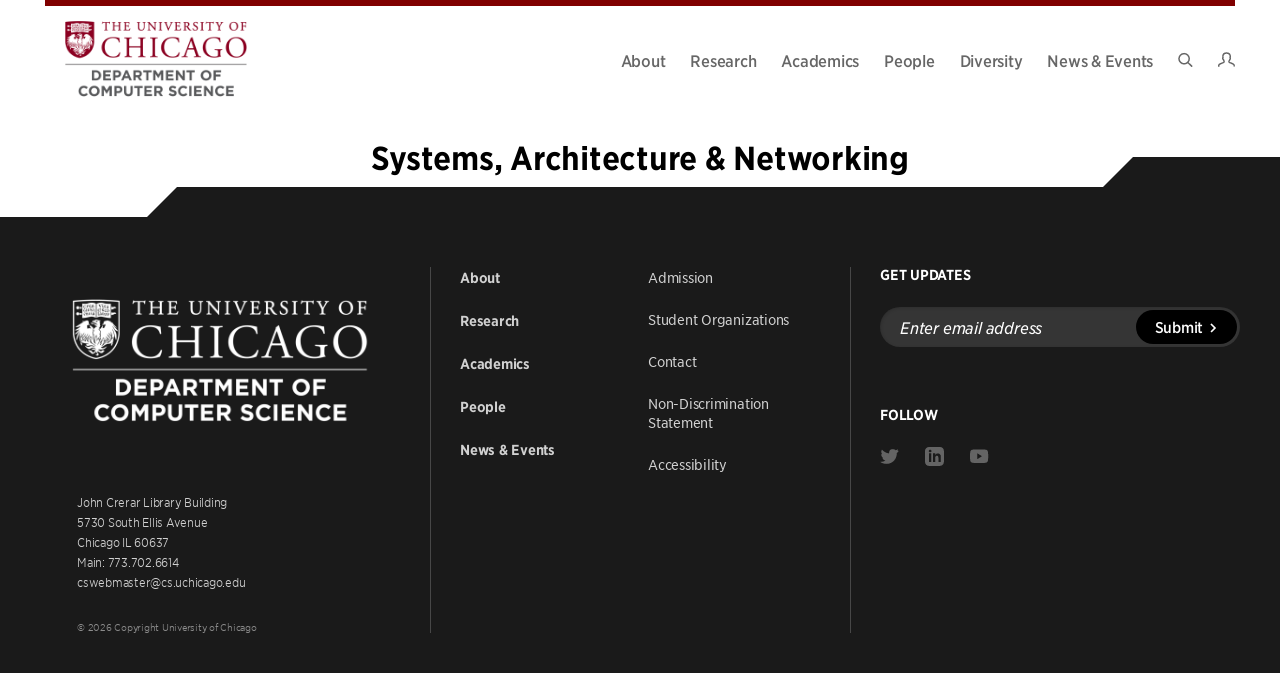

--- FILE ---
content_type: text/html; charset=UTF-8
request_url: https://cs.uchicago.edu/research-area/systems-architecture-networking/page/37/
body_size: 25831
content:
<!DOCTYPE html>
<html lang="en-US">

<head>

	<meta charset="UTF-8">
<script type="text/javascript">
/* <![CDATA[ */
 var gform;gform||(document.addEventListener("gform_main_scripts_loaded",function(){gform.scriptsLoaded=!0}),window.addEventListener("DOMContentLoaded",function(){gform.domLoaded=!0}),gform={domLoaded:!1,scriptsLoaded:!1,initializeOnLoaded:function(o){gform.domLoaded&&gform.scriptsLoaded?o():!gform.domLoaded&&gform.scriptsLoaded?window.addEventListener("DOMContentLoaded",o):document.addEventListener("gform_main_scripts_loaded",o)},hooks:{action:{},filter:{}},addAction:function(o,n,r,t){gform.addHook("action",o,n,r,t)},addFilter:function(o,n,r,t){gform.addHook("filter",o,n,r,t)},doAction:function(o){gform.doHook("action",o,arguments)},applyFilters:function(o){return gform.doHook("filter",o,arguments)},removeAction:function(o,n){gform.removeHook("action",o,n)},removeFilter:function(o,n,r){gform.removeHook("filter",o,n,r)},addHook:function(o,n,r,t,i){null==gform.hooks[o][n]&&(gform.hooks[o][n]=[]);var e=gform.hooks[o][n];null==i&&(i=n+"_"+e.length),gform.hooks[o][n].push({tag:i,callable:r,priority:t=null==t?10:t})},doHook:function(n,o,r){var t;if(r=Array.prototype.slice.call(r,1),null!=gform.hooks[n][o]&&((o=gform.hooks[n][o]).sort(function(o,n){return o.priority-n.priority}),o.forEach(function(o){"function"!=typeof(t=o.callable)&&(t=window[t]),"action"==n?t.apply(null,r):r[0]=t.apply(null,r)})),"filter"==n)return r[0]},removeHook:function(o,n,t,i){var r;null!=gform.hooks[o][n]&&(r=(r=gform.hooks[o][n]).filter(function(o,n,r){return!!(null!=i&&i!=o.tag||null!=t&&t!=o.priority)}),gform.hooks[o][n]=r)}}); 
/* ]]> */
</script>

	<meta name="viewport" content="width=device-width, initial-scale=1">
	<link rel="profile" href="https://gmpg.org/xfn/11">
	<link rel="pingback" href="">

	<title>Systems, Architecture &amp; Networking &#8211; Page 37 &#8211; Department of Computer Science</title>
<meta name='robots' content='max-image-preview:large' />
	<style>img:is([sizes="auto" i], [sizes^="auto," i]) { contain-intrinsic-size: 3000px 1500px }</style>
	<link rel='dns-prefetch' href='//use.typekit.net' />
<link rel="alternate" type="application/rss+xml" title="Department of Computer Science &raquo; Feed" href="https://cs.uchicago.edu/feed/" />
<link rel="alternate" type="application/rss+xml" title="Department of Computer Science &raquo; Comments Feed" href="https://cs.uchicago.edu/comments/feed/" />
<link rel="alternate" type="application/rss+xml" title="Department of Computer Science &raquo; Systems, Architecture &amp; Networking Research Area Feed" href="https://cs.uchicago.edu/research-area/systems-architecture-networking/feed/" />
<style id='classic-theme-styles-inline-css' type='text/css'>
/*! This file is auto-generated */
.wp-block-button__link{color:#fff;background-color:#32373c;border-radius:9999px;box-shadow:none;text-decoration:none;padding:calc(.667em + 2px) calc(1.333em + 2px);font-size:1.125em}.wp-block-file__button{background:#32373c;color:#fff;text-decoration:none}
</style>
<style id='global-styles-inline-css' type='text/css'>
:root{--wp--preset--aspect-ratio--square: 1;--wp--preset--aspect-ratio--4-3: 4/3;--wp--preset--aspect-ratio--3-4: 3/4;--wp--preset--aspect-ratio--3-2: 3/2;--wp--preset--aspect-ratio--2-3: 2/3;--wp--preset--aspect-ratio--16-9: 16/9;--wp--preset--aspect-ratio--9-16: 9/16;--wp--preset--color--black: #000000;--wp--preset--color--cyan-bluish-gray: #abb8c3;--wp--preset--color--white: #ffffff;--wp--preset--color--pale-pink: #f78da7;--wp--preset--color--vivid-red: #cf2e2e;--wp--preset--color--luminous-vivid-orange: #ff6900;--wp--preset--color--luminous-vivid-amber: #fcb900;--wp--preset--color--light-green-cyan: #7bdcb5;--wp--preset--color--vivid-green-cyan: #00d084;--wp--preset--color--pale-cyan-blue: #8ed1fc;--wp--preset--color--vivid-cyan-blue: #0693e3;--wp--preset--color--vivid-purple: #9b51e0;--wp--preset--gradient--vivid-cyan-blue-to-vivid-purple: linear-gradient(135deg,rgba(6,147,227,1) 0%,rgb(155,81,224) 100%);--wp--preset--gradient--light-green-cyan-to-vivid-green-cyan: linear-gradient(135deg,rgb(122,220,180) 0%,rgb(0,208,130) 100%);--wp--preset--gradient--luminous-vivid-amber-to-luminous-vivid-orange: linear-gradient(135deg,rgba(252,185,0,1) 0%,rgba(255,105,0,1) 100%);--wp--preset--gradient--luminous-vivid-orange-to-vivid-red: linear-gradient(135deg,rgba(255,105,0,1) 0%,rgb(207,46,46) 100%);--wp--preset--gradient--very-light-gray-to-cyan-bluish-gray: linear-gradient(135deg,rgb(238,238,238) 0%,rgb(169,184,195) 100%);--wp--preset--gradient--cool-to-warm-spectrum: linear-gradient(135deg,rgb(74,234,220) 0%,rgb(151,120,209) 20%,rgb(207,42,186) 40%,rgb(238,44,130) 60%,rgb(251,105,98) 80%,rgb(254,248,76) 100%);--wp--preset--gradient--blush-light-purple: linear-gradient(135deg,rgb(255,206,236) 0%,rgb(152,150,240) 100%);--wp--preset--gradient--blush-bordeaux: linear-gradient(135deg,rgb(254,205,165) 0%,rgb(254,45,45) 50%,rgb(107,0,62) 100%);--wp--preset--gradient--luminous-dusk: linear-gradient(135deg,rgb(255,203,112) 0%,rgb(199,81,192) 50%,rgb(65,88,208) 100%);--wp--preset--gradient--pale-ocean: linear-gradient(135deg,rgb(255,245,203) 0%,rgb(182,227,212) 50%,rgb(51,167,181) 100%);--wp--preset--gradient--electric-grass: linear-gradient(135deg,rgb(202,248,128) 0%,rgb(113,206,126) 100%);--wp--preset--gradient--midnight: linear-gradient(135deg,rgb(2,3,129) 0%,rgb(40,116,252) 100%);--wp--preset--font-size--small: 12px;--wp--preset--font-size--medium: 20px;--wp--preset--font-size--large: 36px;--wp--preset--font-size--x-large: 42px;--wp--preset--font-size--normal: 16px;--wp--preset--font-size--huge: 50px;--wp--preset--spacing--20: 0.44rem;--wp--preset--spacing--30: 0.67rem;--wp--preset--spacing--40: 1rem;--wp--preset--spacing--50: 1.5rem;--wp--preset--spacing--60: 2.25rem;--wp--preset--spacing--70: 3.38rem;--wp--preset--spacing--80: 5.06rem;--wp--preset--shadow--natural: 6px 6px 9px rgba(0, 0, 0, 0.2);--wp--preset--shadow--deep: 12px 12px 50px rgba(0, 0, 0, 0.4);--wp--preset--shadow--sharp: 6px 6px 0px rgba(0, 0, 0, 0.2);--wp--preset--shadow--outlined: 6px 6px 0px -3px rgba(255, 255, 255, 1), 6px 6px rgba(0, 0, 0, 1);--wp--preset--shadow--crisp: 6px 6px 0px rgba(0, 0, 0, 1);}:where(.is-layout-flex){gap: 0.5em;}:where(.is-layout-grid){gap: 0.5em;}body .is-layout-flex{display: flex;}.is-layout-flex{flex-wrap: wrap;align-items: center;}.is-layout-flex > :is(*, div){margin: 0;}body .is-layout-grid{display: grid;}.is-layout-grid > :is(*, div){margin: 0;}:where(.wp-block-columns.is-layout-flex){gap: 2em;}:where(.wp-block-columns.is-layout-grid){gap: 2em;}:where(.wp-block-post-template.is-layout-flex){gap: 1.25em;}:where(.wp-block-post-template.is-layout-grid){gap: 1.25em;}.has-black-color{color: var(--wp--preset--color--black) !important;}.has-cyan-bluish-gray-color{color: var(--wp--preset--color--cyan-bluish-gray) !important;}.has-white-color{color: var(--wp--preset--color--white) !important;}.has-pale-pink-color{color: var(--wp--preset--color--pale-pink) !important;}.has-vivid-red-color{color: var(--wp--preset--color--vivid-red) !important;}.has-luminous-vivid-orange-color{color: var(--wp--preset--color--luminous-vivid-orange) !important;}.has-luminous-vivid-amber-color{color: var(--wp--preset--color--luminous-vivid-amber) !important;}.has-light-green-cyan-color{color: var(--wp--preset--color--light-green-cyan) !important;}.has-vivid-green-cyan-color{color: var(--wp--preset--color--vivid-green-cyan) !important;}.has-pale-cyan-blue-color{color: var(--wp--preset--color--pale-cyan-blue) !important;}.has-vivid-cyan-blue-color{color: var(--wp--preset--color--vivid-cyan-blue) !important;}.has-vivid-purple-color{color: var(--wp--preset--color--vivid-purple) !important;}.has-black-background-color{background-color: var(--wp--preset--color--black) !important;}.has-cyan-bluish-gray-background-color{background-color: var(--wp--preset--color--cyan-bluish-gray) !important;}.has-white-background-color{background-color: var(--wp--preset--color--white) !important;}.has-pale-pink-background-color{background-color: var(--wp--preset--color--pale-pink) !important;}.has-vivid-red-background-color{background-color: var(--wp--preset--color--vivid-red) !important;}.has-luminous-vivid-orange-background-color{background-color: var(--wp--preset--color--luminous-vivid-orange) !important;}.has-luminous-vivid-amber-background-color{background-color: var(--wp--preset--color--luminous-vivid-amber) !important;}.has-light-green-cyan-background-color{background-color: var(--wp--preset--color--light-green-cyan) !important;}.has-vivid-green-cyan-background-color{background-color: var(--wp--preset--color--vivid-green-cyan) !important;}.has-pale-cyan-blue-background-color{background-color: var(--wp--preset--color--pale-cyan-blue) !important;}.has-vivid-cyan-blue-background-color{background-color: var(--wp--preset--color--vivid-cyan-blue) !important;}.has-vivid-purple-background-color{background-color: var(--wp--preset--color--vivid-purple) !important;}.has-black-border-color{border-color: var(--wp--preset--color--black) !important;}.has-cyan-bluish-gray-border-color{border-color: var(--wp--preset--color--cyan-bluish-gray) !important;}.has-white-border-color{border-color: var(--wp--preset--color--white) !important;}.has-pale-pink-border-color{border-color: var(--wp--preset--color--pale-pink) !important;}.has-vivid-red-border-color{border-color: var(--wp--preset--color--vivid-red) !important;}.has-luminous-vivid-orange-border-color{border-color: var(--wp--preset--color--luminous-vivid-orange) !important;}.has-luminous-vivid-amber-border-color{border-color: var(--wp--preset--color--luminous-vivid-amber) !important;}.has-light-green-cyan-border-color{border-color: var(--wp--preset--color--light-green-cyan) !important;}.has-vivid-green-cyan-border-color{border-color: var(--wp--preset--color--vivid-green-cyan) !important;}.has-pale-cyan-blue-border-color{border-color: var(--wp--preset--color--pale-cyan-blue) !important;}.has-vivid-cyan-blue-border-color{border-color: var(--wp--preset--color--vivid-cyan-blue) !important;}.has-vivid-purple-border-color{border-color: var(--wp--preset--color--vivid-purple) !important;}.has-vivid-cyan-blue-to-vivid-purple-gradient-background{background: var(--wp--preset--gradient--vivid-cyan-blue-to-vivid-purple) !important;}.has-light-green-cyan-to-vivid-green-cyan-gradient-background{background: var(--wp--preset--gradient--light-green-cyan-to-vivid-green-cyan) !important;}.has-luminous-vivid-amber-to-luminous-vivid-orange-gradient-background{background: var(--wp--preset--gradient--luminous-vivid-amber-to-luminous-vivid-orange) !important;}.has-luminous-vivid-orange-to-vivid-red-gradient-background{background: var(--wp--preset--gradient--luminous-vivid-orange-to-vivid-red) !important;}.has-very-light-gray-to-cyan-bluish-gray-gradient-background{background: var(--wp--preset--gradient--very-light-gray-to-cyan-bluish-gray) !important;}.has-cool-to-warm-spectrum-gradient-background{background: var(--wp--preset--gradient--cool-to-warm-spectrum) !important;}.has-blush-light-purple-gradient-background{background: var(--wp--preset--gradient--blush-light-purple) !important;}.has-blush-bordeaux-gradient-background{background: var(--wp--preset--gradient--blush-bordeaux) !important;}.has-luminous-dusk-gradient-background{background: var(--wp--preset--gradient--luminous-dusk) !important;}.has-pale-ocean-gradient-background{background: var(--wp--preset--gradient--pale-ocean) !important;}.has-electric-grass-gradient-background{background: var(--wp--preset--gradient--electric-grass) !important;}.has-midnight-gradient-background{background: var(--wp--preset--gradient--midnight) !important;}.has-small-font-size{font-size: var(--wp--preset--font-size--small) !important;}.has-medium-font-size{font-size: var(--wp--preset--font-size--medium) !important;}.has-large-font-size{font-size: var(--wp--preset--font-size--large) !important;}.has-x-large-font-size{font-size: var(--wp--preset--font-size--x-large) !important;}
:where(.wp-block-post-template.is-layout-flex){gap: 1.25em;}:where(.wp-block-post-template.is-layout-grid){gap: 1.25em;}
:where(.wp-block-columns.is-layout-flex){gap: 2em;}:where(.wp-block-columns.is-layout-grid){gap: 2em;}
:root :where(.wp-block-pullquote){font-size: 1.5em;line-height: 1.6;}
</style>
<link rel='stylesheet' id='philament-css' href='https://cs.uchicago.edu/wp-content/plugins/philament-addons/public/css/philament-public.css?ver=1.0.0' type='text/css' media='all' />
<link rel='stylesheet' id='bodhi-svgs-attachment-css' href='https://cs.uchicago.edu/wp-content/plugins/svg-support/css/svgs-attachment.css' type='text/css' media='all' />
<link rel='stylesheet' id='widgetopts-styles-css' href='https://cs.uchicago.edu/wp-content/plugins/widget-options/assets/css/widget-options.css?ver=4.1.1' type='text/css' media='all' />
<link rel='stylesheet' id='dashicons-css' href='https://cs.uchicago.edu/wp-includes/css/dashicons.min.css?ver=6.8.2' type='text/css' media='all' />
<link rel='stylesheet' id='typekit-font-css' href='https://use.typekit.net/kva6qps.css?ver=22bb97267dbf209efff06e8236857225' type='text/css' media='all' />
<link rel='stylesheet' id='philament-style-css' href='https://cs.uchicago.edu/wp-content/themes/csuc/build/frontend.css?ver=22bb97267dbf209efff06e8236857225' type='text/css' media='all' />
<link rel='stylesheet' id='searchwp-forms-css' href='https://cs.uchicago.edu/wp-content/plugins/searchwp/assets/css/frontend/search-forms.min.css?ver=4.5.1' type='text/css' media='all' />
<script type="text/javascript" src="https://cs.uchicago.edu/wp-content/plugins/svg-support/vendor/DOMPurify/DOMPurify.min.js?ver=2.5.8" id="bodhi-dompurify-library-js"></script>
<script type="text/javascript" src="https://cs.uchicago.edu/wp-includes/js/jquery/jquery.min.js?ver=3.7.1" id="jquery-core-js"></script>
<script type="text/javascript" src="https://cs.uchicago.edu/wp-includes/js/jquery/jquery-migrate.min.js?ver=3.4.1" id="jquery-migrate-js"></script>
<script type="text/javascript" src="https://cs.uchicago.edu/wp-content/plugins/philament-addons/public/js/philament-public.js?ver=1.0.0" id="philament-js"></script>
<script type="text/javascript" id="bodhi_svg_inline-js-extra">
/* <![CDATA[ */
var svgSettings = {"skipNested":""};
/* ]]> */
</script>
<script type="text/javascript" src="https://cs.uchicago.edu/wp-content/plugins/svg-support/js/min/svgs-inline-min.js" id="bodhi_svg_inline-js"></script>
<script type="text/javascript" id="bodhi_svg_inline-js-after">
/* <![CDATA[ */
cssTarget={"Bodhi":"img.style-svg","ForceInlineSVG":"style-svg"};ForceInlineSVGActive="false";frontSanitizationEnabled="on";
/* ]]> */
</script>
<link rel="https://api.w.org/" href="https://cs.uchicago.edu/wp-json/" /><link rel="alternate" title="JSON" type="application/json" href="https://cs.uchicago.edu/wp-json/wp/v2/research-area/109" />
<!-- Stream WordPress user activity plugin v4.0.0 -->
	<meta property="og:title" content="Systems, Architecture &amp; Networking - Department of Computer Science" />
	<meta property="og:description" content="Posts tagged with Systems, Architecture &amp; Networking." />
	<meta property="og:url" content="https://cs.uchicago.edu/research-area/systems-architecture-networking/" />
		<meta property="og:site_name" content="Department of Computer Science" />
	<meta property="og:type" content="website" />
	<meta name="description" content="Posts tagged with Systems, Architecture &amp; Networking." />
	<script async src="https://www.googletagmanager.com/gtag/js?id=G-FJZP0XWT17"></script><script>window.dataLayer = window.dataLayer || []; function gtag(){dataLayer.push(arguments);} gtag('js', new Date()); gtag('config', 'G-FJZP0XWT17');</script><link rel="icon" href="https://cs.uchicago.edu/wp-content/uploads/2021/12/cropped-UChicagoShield_faviconArtboard-1-1-32x32.png" sizes="32x32" />
<link rel="icon" href="https://cs.uchicago.edu/wp-content/uploads/2021/12/cropped-UChicagoShield_faviconArtboard-1-1-192x192.png" sizes="192x192" />
<link rel="apple-touch-icon" href="https://cs.uchicago.edu/wp-content/uploads/2021/12/cropped-UChicagoShield_faviconArtboard-1-1-180x180.png" />
<meta name="msapplication-TileImage" content="https://cs.uchicago.edu/wp-content/uploads/2021/12/cropped-UChicagoShield_faviconArtboard-1-1-270x270.png" />
<style type="text/css">/** Mega Menu CSS: disabled **/</style>

</head>

<body class="archive paged tax-research-area term-systems-architecture-networking term-109 wp-embed-responsive paged-37 wp-theme-csuc mega-menu-primary hfeed no-js">

	
	<a class="skip-link show-for-sr" href="#main">Skip to content</a>

	<div class="site">
		<header class="site-header site-header--light" is="site-header">
	<div class="site-header-wrap">
		<div class="site-header-inner">
						<div class="site-branding site-branding--light" role="banner">
	<a href="https://cs.uchicago.edu" class="site-branding__link" rel="home">
					<picture>
				<source
					media="(min-width: 640px)"
					srcset="https://cs.uchicago.edu/wp-content/uploads/2024/01/UChicago_Computer-Science_Vertical_Color-RGB-1024x528.png">
				<source
					srcset="https://cs.uchicago.edu/wp-content/uploads/2024/01/UChicago_Computer-Science_Vertical_Color-RGB-1024x528.png">
				<img
					class="site-branding__image"
					src="https://cs.uchicago.edu/wp-content/uploads/2024/01/UChicago_Computer-Science_Vertical_Color-RGB-1024x528.png"
					alt=" Logo"
					itemprop="logo">
			</picture>
				</a>
</div>

			<div class="site-branding site-branding--dark" role="banner">
	<a href="https://cs.uchicago.edu" class="site-branding__link" rel="home">
					<picture>
				<source
					media="(min-width: 640px)"
					srcset="https://cs.uchicago.edu/wp-content/uploads/2024/01/UChicago_Computer-Science_Vertical_White-RGB-1024x528.png">
				<source
					srcset="https://cs.uchicago.edu/wp-content/uploads/2024/01/UChicago_Computer-Science_Vertical_White-RGB-1024x528.png">
				<img
					class="site-branding__image"
					src="https://cs.uchicago.edu/wp-content/uploads/2024/01/UChicago_Computer-Science_Vertical_White-RGB-1024x528.png"
					alt=" Logo"
					itemprop="logo">
			</picture>
				</a>
</div>

			<nav id="site-navigation" class="main-navigation navigation-menu" aria-label="Main Navigation">
				<div id="mega-menu-wrap-primary" class="mega-menu-wrap"><div class="mega-menu-toggle"><div class="mega-toggle-blocks-left"></div><div class="mega-toggle-blocks-center"></div><div class="mega-toggle-blocks-right"><div class='mega-toggle-block mega-menu-toggle-animated-block mega-toggle-block-0' id='mega-toggle-block-0'><button aria-label="Toggle Menu" class="mega-toggle-animated mega-toggle-animated-slider" type="button" aria-expanded="false">
                  <span class="mega-toggle-animated-box">
                    <span class="mega-toggle-animated-inner"></span>
                  </span>
                </button></div></div></div><ul id="mega-menu-primary" class="mega-menu max-mega-menu mega-menu-horizontal mega-no-js" data-event="hover" data-effect="disabled" data-effect-speed="200" data-effect-mobile="disabled" data-effect-speed-mobile="0" data-mobile-force-width="false" data-second-click="disabled" data-document-click="collapse" data-vertical-behaviour="standard" data-breakpoint="768" data-unbind="true" data-mobile-state="collapse_all" data-mobile-direction="vertical" data-hover-intent-timeout="300" data-hover-intent-interval="100"><li class="mega-menu-item mega-menu-item-type-post_type mega-menu-item-object-page mega-menu-item-has-children mega-menu-megamenu mega-menu-grid mega-align-bottom-left mega-menu-grid mega-menu-item-739" id="mega-menu-item-739"><a class="mega-menu-link" href="https://cs.uchicago.edu/about/" aria-expanded="false" tabindex="0">About<span class="mega-indicator" aria-hidden="true"></span></a>
<ul class="mega-sub-menu" role='presentation'>
<li class="mega-menu-row" id="mega-menu-739-0">
	<ul class="mega-sub-menu" style='--columns:12' role='presentation'>
<li class="mega-menu-column mega-menu-columns-6-of-12" style="--columns:12; --span:6" id="mega-menu-739-0-0">
		<ul class="mega-sub-menu">
<li class="mega-menu-item mega-menu-item-type-widget widget_menu_featured_page mega-menu-item-menu_featured_page-7" id="mega-menu-item-menu_featured_page-7">		
		<div class="featured-page layout--vertical">
			<div class="featured-page__image-container image-">
				<a href="https://cs.uchicago.edu/about/" /><img width="273" height="179" src="https://cs.uchicago.edu/wp-content/uploads/2021/12/2537@2x-273x179.jpg" class="featured-page__image" alt="" /></a>			</div>
			<div class="featured-page__content">
				<h3 class="featured-page__title">
					<a href="https://cs.uchicago.edu/about/" />Why UChicago CS</a>				</h3>
									<p class="featured-page__description">Defining and building the future of computer science, from theory to applications and from science to society.</p>
							</div>
		</div>

		</li>		</ul>
</li><li class="mega-menu-column mega-menu-columns-6-of-12" style="--columns:12; --span:6" id="mega-menu-739-0-1">
		<ul class="mega-sub-menu">
<li class="mega-menu-item mega-menu-item-type-widget widget_menu_featured_page mega-menu-item-menu_featured_page-8" id="mega-menu-item-menu_featured_page-8">		
		<div class="featured-page layout--horizontal">
			<div class="featured-page__image-container image-large">
				<a href="https://cs.uchicago.edu/about/our-building/" /><img width="114" height="114" src="https://cs.uchicago.edu/wp-content/uploads/2021/12/2697@2x-114x114.jpg" class="featured-page__image" alt="" /></a>			</div>
			<div class="featured-page__content">
				<h3 class="featured-page__title">
					<a href="https://cs.uchicago.edu/about/our-building/" />Our Building</a>				</h3>
									<p class="featured-page__description">A state-of-the-art research and teaching facility.</p>
							</div>
		</div>

		</li><li class="mega-menu-item mega-menu-item-type-post_type mega-menu-item-object-page mega-menu-item-756" id="mega-menu-item-756"><a class="mega-menu-link" href="https://cs.uchicago.edu/about/giving-collaboration/">Giving &#038; Collaboration</a></li><li class="mega-menu-item mega-menu-item-type-post_type mega-menu-item-object-page mega-menu-item-755" id="mega-menu-item-755"><a class="mega-menu-link" href="https://cs.uchicago.edu/about/job-openings/">Job Openings</a></li><li class="mega-menu-item mega-menu-item-type-post_type mega-menu-item-object-page mega-menu-item-4391" id="mega-menu-item-4391"><a class="mega-menu-link" href="https://cs.uchicago.edu/about/visiting-uchicago-cs/">Visiting UChicago CS</a></li>		</ul>
</li>	</ul>
</li></ul>
</li><li class="mega-menu-item mega-menu-item-type-post_type mega-menu-item-object-page mega-menu-item-has-children mega-menu-megamenu mega-menu-grid mega-align-bottom-left mega-menu-grid mega-menu-item-738" id="mega-menu-item-738"><a class="mega-menu-link" href="https://cs.uchicago.edu/research/" aria-expanded="false" tabindex="0">Research<span class="mega-indicator" aria-hidden="true"></span></a>
<ul class="mega-sub-menu" role='presentation'>
<li class="mega-menu-row" id="mega-menu-738-0">
	<ul class="mega-sub-menu" style='--columns:12' role='presentation'>
<li class="mega-menu-column mega-menu-columns-4-of-12" style="--columns:12; --span:4" id="mega-menu-738-0-0">
		<ul class="mega-sub-menu">
<li class="mega-menu-item mega-menu-item-type-widget widget_menu_section_header mega-menu-item-menu_section_header-7" id="mega-menu-item-menu_section_header-7">		
		<div class="menu-section-header">
			<h3 class="menu-section-header__title">
				<a href="https://cs.uchicago.edu/research/" />Highlights</a>			</h3>
					</div>

		</li><li class="mega-menu-item mega-menu-item-type-widget widget_menu_featured_page mega-menu-item-menu_featured_page-11" id="mega-menu-item-menu_featured_page-11">		
		<div class="featured-page layout--horizontal">
			<div class="featured-page__image-container image-small">
				<a href="https://cs.uchicago.edu/research/quantum-computing/" /><img width="114" height="114" src="https://cs.uchicago.edu/wp-content/uploads/2021/09/MacroMultiModeCavity-114x114.jpg" class="featured-page__image" alt="" /></a>			</div>
			<div class="featured-page__content">
				<h3 class="featured-page__title">
					<a href="https://cs.uchicago.edu/research/quantum-computing/" />Quantum Computing</a>				</h3>
									<p class="featured-page__description">The new paradigm of computing, harnessing quantum physics.</p>
							</div>
		</div>

		</li><li class="mega-menu-item mega-menu-item-type-widget widget_menu_featured_page mega-menu-item-menu_featured_page-12" id="mega-menu-item-menu_featured_page-12">		
		<div class="featured-page layout--horizontal">
			<div class="featured-page__image-container image-small">
				<a href="https://cs.uchicago.edu/research/data-science/" /><img width="114" height="114" src="https://cs.uchicago.edu/wp-content/uploads/2021/12/P1180688@2x-114x114.jpg" class="featured-page__image" alt="" /></a>			</div>
			<div class="featured-page__content">
				<h3 class="featured-page__title">
					<a href="https://cs.uchicago.edu/research/data-science/" />Data Science</a>				</h3>
									<p class="featured-page__description">Defining this emerging field by advancing foundations and applications.</p>
							</div>
		</div>

		</li>		</ul>
</li><li class="mega-menu-column mega-menu-columns-4-of-12" style="--columns:12; --span:4" id="mega-menu-738-0-1">
		<ul class="mega-sub-menu">
<li class="mega-menu-item mega-menu-item-type-widget widget_menu_section_header mega-menu-item-menu_section_header-14" id="mega-menu-item-menu_section_header-14">		
		<div class="menu-section-header">
			<h3 class="menu-section-header__title">
				<a href="https://cs.uchicago.edu/research/" />Research Areas</a>			</h3>
					</div>

		</li><li class="mega-menu-item mega-menu-item-type-post_type mega-menu-item-object-research mega-menu-item-760" id="mega-menu-item-760"><a class="mega-menu-link" href="https://cs.uchicago.edu/research/ai-machine-learning/">AI &#038; Machine Learning</a></li><li class="mega-menu-item mega-menu-item-type-post_type mega-menu-item-object-research mega-menu-item-761" id="mega-menu-item-761"><a class="mega-menu-link" href="https://cs.uchicago.edu/research/computing-education/">Computing Education</a></li><li class="mega-menu-item mega-menu-item-type-post_type mega-menu-item-object-research mega-menu-item-762" id="mega-menu-item-762"><a class="mega-menu-link" href="https://cs.uchicago.edu/research/data-databases/">Data &#038; Databases</a></li><li class="mega-menu-item mega-menu-item-type-post_type mega-menu-item-object-research mega-menu-item-763" id="mega-menu-item-763"><a class="mega-menu-link" href="https://cs.uchicago.edu/research/human-computer-interaction/">Human Computer Interaction</a></li><li class="mega-menu-item mega-menu-item-type-post_type mega-menu-item-object-research mega-menu-item-764" id="mega-menu-item-764"><a class="mega-menu-link" href="https://cs.uchicago.edu/research/scientific-high-performance-computing/">Scientific &#038; High Performance Computing</a></li><li class="mega-menu-item mega-menu-item-type-post_type mega-menu-item-object-research mega-menu-item-765" id="mega-menu-item-765"><a class="mega-menu-link" href="https://cs.uchicago.edu/research/security-privacy/">Security &#038; Privacy</a></li><li class="mega-menu-item mega-menu-item-type-post_type mega-menu-item-object-research mega-menu-item-766" id="mega-menu-item-766"><a class="mega-menu-link" href="https://cs.uchicago.edu/research/programming-languages/">Programming Languages</a></li><li class="mega-menu-item mega-menu-item-type-post_type mega-menu-item-object-research mega-menu-item-767" id="mega-menu-item-767"><a class="mega-menu-link" href="https://cs.uchicago.edu/research/systems-architecture-networking/">Systems, Architecture &#038; Networking</a></li><li class="mega-menu-item mega-menu-item-type-post_type mega-menu-item-object-research mega-menu-item-768" id="mega-menu-item-768"><a class="mega-menu-link" href="https://cs.uchicago.edu/research/theory/">Theory</a></li><li class="mega-menu-item mega-menu-item-type-post_type mega-menu-item-object-research mega-menu-item-769" id="mega-menu-item-769"><a class="mega-menu-link" href="https://cs.uchicago.edu/research/visual-computing/">Visual Computing</a></li>		</ul>
</li><li class="mega-menu-column mega-menu-columns-4-of-12" style="--columns:12; --span:4" id="mega-menu-738-0-2">
		<ul class="mega-sub-menu">
<li class="mega-menu-item mega-menu-item-type-widget widget_menu_section_header mega-menu-item-menu_section_header-10" id="mega-menu-item-menu_section_header-10">		
		<div class="menu-section-header">
			<h3 class="menu-section-header__title">
				<a href="https://cs.uchicago.edu/research/labs-groups/" />Labs &amp; Groups</a>			</h3>
							<p class="menu-section-header__description">Faculty-led research groups exploring research areas within computer science and its interdisciplinary applications.</p>
					</div>

		</li><li class="mega-menu-item mega-menu-item-type-widget widget_menu_section_header mega-menu-item-menu_section_header-9" id="mega-menu-item-menu_section_header-9">		
		<div class="menu-section-header">
			<h3 class="menu-section-header__title">
				<a href="https://cs.uchicago.edu/partners/" />Partners</a>			</h3>
							<p class="menu-section-header__description">Organizations from academia, industry, government, and the non-profit sector that collaborate with UChicago CS.</p>
					</div>

		</li><li class="mega-menu-item mega-menu-item-type-widget widget_menu_section_header mega-menu-item-menu_section_header-27" id="mega-menu-item-menu_section_header-27">		
		<div class="menu-section-header">
			<h3 class="menu-section-header__title">
				<a href="https://cs.uchicago.edu/research/postdoctoral-researchers/" />Postdoctoral Researchers</a>			</h3>
							<p class="menu-section-header__description">Opportunities for PhDs to work on world-class computer science research with faculty members.</p>
					</div>

		</li>		</ul>
</li>	</ul>
</li></ul>
</li><li class="mega-menu-item mega-menu-item-type-post_type mega-menu-item-object-page mega-menu-item-has-children mega-menu-megamenu mega-menu-grid mega-align-bottom-left mega-menu-grid mega-menu-item-3471" id="mega-menu-item-3471"><a class="mega-menu-link" href="https://cs.uchicago.edu/academics/" aria-expanded="false" tabindex="0">Academics<span class="mega-indicator" aria-hidden="true"></span></a>
<ul class="mega-sub-menu" role='presentation'>
<li class="mega-menu-row" id="mega-menu-3471-0">
	<ul class="mega-sub-menu" style='--columns:12' role='presentation'>
<li class="mega-menu-column mega-menu-columns-6-of-12" style="--columns:12; --span:6" id="mega-menu-3471-0-0">
		<ul class="mega-sub-menu">
<li class="mega-menu-item mega-menu-item-type-widget widget_menu_section_header mega-menu-item-menu_section_header-22" id="mega-menu-item-menu_section_header-22">		
		<div class="menu-section-header">
			<h3 class="menu-section-header__title">
				<a href="https://cs.uchicago.edu/academics/undergraduate/" />Undergraduate</a>			</h3>
					</div>

		</li><li class="mega-menu-item mega-menu-item-type-post_type mega-menu-item-object-page mega-menu-item-773" id="mega-menu-item-773"><a class="mega-menu-link" href="https://cs.uchicago.edu/academics/undergraduate/program-overview/">Undergraduate Program Overview</a></li><li class="mega-menu-item mega-menu-item-type-post_type mega-menu-item-object-page mega-menu-item-775" id="mega-menu-item-775"><a class="mega-menu-link" href="https://cs.uchicago.edu/academics/undergraduate/joint-bx-ms-programs/">Joint Bx/MS Programs</a></li><li class="mega-menu-item mega-menu-item-type-widget widget_menu_section_header mega-menu-item-menu_section_header-21" id="mega-menu-item-menu_section_header-21">		
		<div class="menu-section-header">
			<h3 class="menu-section-header__title">
				<a href="https://cs.uchicago.edu/academics/masters/" />Master's Programs</a>			</h3>
					</div>

		</li><li class="mega-menu-item mega-menu-item-type-custom mega-menu-item-object-custom mega-menu-item-7498" id="mega-menu-item-7498"><a class="mega-menu-link" href="http://masters.cs.uchicago.edu/">Masters Program in Computer Science (MPCS)</a></li><li class="mega-menu-item mega-menu-item-type-post_type mega-menu-item-object-page mega-menu-item-3795" id="mega-menu-item-3795"><a class="mega-menu-link" href="https://cs.uchicago.edu/academics/masters/capp/">Master’s in Computational Analysis and Public Policy (MSCAPP)</a></li><li class="mega-menu-item mega-menu-item-type-widget widget_menu_section_header mega-menu-item-menu_section_header-20" id="mega-menu-item-menu_section_header-20">		
		<div class="menu-section-header">
			<h3 class="menu-section-header__title">
				<a href="https://cs.uchicago.edu/academics/phd/" />PhD Programs</a>			</h3>
					</div>

		</li><li class="mega-menu-item mega-menu-item-type-post_type mega-menu-item-object-page mega-menu-item-3798" id="mega-menu-item-3798"><a class="mega-menu-link" href="https://cs.uchicago.edu/academics/phd/phd-program-overview/">PhD Program Overview</a></li><li class="mega-menu-item mega-menu-item-type-post_type mega-menu-item-object-page mega-menu-item-792" id="mega-menu-item-792"><a class="mega-menu-link" href="https://cs.uchicago.edu/academics/phd/joint-math-cs-phd/">Joint Math/CS PhD</a></li>		</ul>
</li><li class="mega-menu-column mega-menu-columns-6-of-12" style="--columns:12; --span:6" id="mega-menu-3471-0-1">
		<ul class="mega-sub-menu">
<li class="mega-menu-item mega-menu-item-type-widget widget_menu_section_header mega-menu-item-menu_section_header-25" id="mega-menu-item-menu_section_header-25">		
		<div class="menu-section-header">
			<h3 class="menu-section-header__title">
				Resources			</h3>
					</div>

		</li><li class="mega-menu-item mega-menu-item-type-post_type mega-menu-item-object-page mega-menu-item-3856" id="mega-menu-item-3856"><a class="mega-menu-link" href="https://cs.uchicago.edu/academics/admission/">Admission</a></li><li class="mega-menu-item mega-menu-item-type-post_type mega-menu-item-object-page mega-menu-item-4198" id="mega-menu-item-4198"><a class="mega-menu-link" href="https://cs.uchicago.edu/academics/courses/">Course Highlights</a></li><li class="mega-menu-item mega-menu-item-type-custom mega-menu-item-object-custom mega-menu-item-4410" id="mega-menu-item-4410"><a class="mega-menu-link" href="https://course-info.cs.uchicago.edu/">Course Catalog</a></li><li class="mega-menu-item mega-menu-item-type-custom mega-menu-item-object-custom mega-menu-item-4854" id="mega-menu-item-4854"><a class="mega-menu-link" href="https://uchicago-cs.github.io/student-resource-guide/">Student Resource Guide</a></li><li class="mega-menu-item mega-menu-item-type-post_type mega-menu-item-object-page mega-menu-item-4003" id="mega-menu-item-4003"><a class="mega-menu-link" href="https://cs.uchicago.edu/academics/undergraduate/career-resources/">Jobs &#038; Career Resources</a></li><li class="mega-menu-item mega-menu-item-type-post_type mega-menu-item-object-page mega-menu-item-4004" id="mega-menu-item-4004"><a class="mega-menu-link" href="https://cs.uchicago.edu/academics/undergraduate/summer-research/">Summer Research</a></li><li class="mega-menu-item mega-menu-item-type-widget widget_menu_section_header mega-menu-item-menu_section_header-24" id="mega-menu-item-menu_section_header-24">		
		<div class="menu-section-header">
			<h3 class="menu-section-header__title">
				Community			</h3>
					</div>

		</li><li class="mega-menu-item mega-menu-item-type-post_type mega-menu-item-object-page mega-menu-item-4001" id="mega-menu-item-4001"><a class="mega-menu-link" href="https://cs.uchicago.edu/academics/phd/graduate-student-leadership/">Graduate Student Leadership</a></li><li class="mega-menu-item mega-menu-item-type-post_type mega-menu-item-object-page mega-menu-item-4002" id="mega-menu-item-4002"><a class="mega-menu-link" href="https://cs.uchicago.edu/academics/undergraduate/student-organizations/">Student Organizations</a></li>		</ul>
</li>	</ul>
</li></ul>
</li><li class="mega-menu-item mega-menu-item-type-post_type mega-menu-item-object-page mega-menu-item-has-children mega-menu-megamenu mega-menu-grid mega-align-bottom-left mega-menu-grid mega-menu-item-4133" id="mega-menu-item-4133"><a class="mega-menu-link" href="https://cs.uchicago.edu/people/uchicago-faculty/full-time-faculty/" aria-expanded="false" tabindex="0">People<span class="mega-indicator" aria-hidden="true"></span></a>
<ul class="mega-sub-menu" role='presentation'>
<li class="mega-menu-row" id="mega-menu-4133-0">
	<ul class="mega-sub-menu" style='--columns:12' role='presentation'>
<li class="mega-menu-column mega-menu-columns-6-of-12" style="--columns:12; --span:6" id="mega-menu-4133-0-0">
		<ul class="mega-sub-menu">
<li class="mega-menu-item mega-menu-item-type-widget widget_menu_section_header mega-menu-item-menu_section_header-26" id="mega-menu-item-menu_section_header-26">		
		<div class="menu-section-header">
			<h3 class="menu-section-header__title">
				<a href="https://cs.uchicago.edu/people/uchicago-faculty/full-time-faculty/" />Faculty</a>			</h3>
					</div>

		</li><li class="mega-menu-item mega-menu-item-type-post_type mega-menu-item-object-page mega-menu-item-4334" id="mega-menu-item-4334"><a class="mega-menu-link" href="https://cs.uchicago.edu/people/uchicago-faculty/full-time-faculty/">Full-Time Faculty</a></li><li class="mega-menu-item mega-menu-item-type-post_type mega-menu-item-object-page mega-menu-item-4335" id="mega-menu-item-4335"><a class="mega-menu-link" href="https://cs.uchicago.edu/people/uchicago-faculty/mpcs-faculty/">MPCS Faculty</a></li><li class="mega-menu-item mega-menu-item-type-post_type mega-menu-item-object-page mega-menu-item-4336" id="mega-menu-item-4336"><a class="mega-menu-link" href="https://cs.uchicago.edu/people/affiliated-faculty/">Affiliated Faculty</a></li><li class="mega-menu-item mega-menu-item-type-post_type mega-menu-item-object-page mega-menu-item-4337" id="mega-menu-item-4337"><a class="mega-menu-link" href="https://cs.uchicago.edu/people/uchicago-faculty/emeritus-faculty/">Emeritus Faculty</a></li><li class="mega-menu-item mega-menu-item-type-post_type mega-menu-item-object-page mega-menu-item-4339" id="mega-menu-item-4339"><a class="mega-menu-link" href="https://cs.uchicago.edu/people/uchicago-faculty/all-faculty/">All Faculty</a></li>		</ul>
</li><li class="mega-menu-column mega-menu-columns-6-of-12" style="--columns:12; --span:6" id="mega-menu-4133-0-1">
		<ul class="mega-sub-menu">
<li class="mega-menu-item mega-menu-item-type-post_type mega-menu-item-object-page mega-menu-item-1121" id="mega-menu-item-1121"><a class="mega-menu-link" href="https://cs.uchicago.edu/people/phds-post-docs/">PhDs &#038; Post-Docs</a></li><li class="mega-menu-item mega-menu-item-type-post_type mega-menu-item-object-page mega-menu-item-1129" id="mega-menu-item-1129"><a class="mega-menu-link" href="https://cs.uchicago.edu/people/staff/">Staff</a></li><li class="mega-menu-item mega-menu-item-type-post_type mega-menu-item-object-page mega-menu-item-4059" id="mega-menu-item-4059"><a class="mega-menu-link" href="https://cs.uchicago.edu/people/in-memoriam/">In Memoriam</a></li>		</ul>
</li>	</ul>
</li></ul>
</li><li class="mega-menu-item mega-menu-item-type-post_type mega-menu-item-object-page mega-menu-item-has-children mega-menu-megamenu mega-menu-grid mega-align-bottom-left mega-menu-grid mega-menu-item-741" id="mega-menu-item-741"><a class="mega-menu-link" href="https://cs.uchicago.edu/diversity/" aria-expanded="false" tabindex="0">Diversity<span class="mega-indicator" aria-hidden="true"></span></a>
<ul class="mega-sub-menu" role='presentation'>
<li class="mega-menu-row" id="mega-menu-741-0">
	<ul class="mega-sub-menu" style='--columns:12' role='presentation'>
<li class="mega-menu-column mega-menu-columns-6-of-12" style="--columns:12; --span:6" id="mega-menu-741-0-0">
		<ul class="mega-sub-menu">
<li class="mega-menu-item mega-menu-item-type-widget widget_menu_featured_page mega-menu-item-menu_featured_page-9" id="mega-menu-item-menu_featured_page-9">		
		<div class="featured-page layout--vertical">
			<div class="featured-page__image-container image-">
				<a href="https://cs.uchicago.edu/diversity/" /><img width="273" height="179" src="https://cs.uchicago.edu/wp-content/uploads/2022/02/student-trio-273x179.jpg" class="featured-page__image" alt="" /></a>			</div>
			<div class="featured-page__content">
				<h3 class="featured-page__title">
					<a href="https://cs.uchicago.edu/diversity/" />Diversity @ UChicago CS</a>				</h3>
									<p class="featured-page__description">At UChicago CS, we welcome students of all backgrounds and identities.</p>
							</div>
		</div>

		</li><li class="mega-menu-item mega-menu-item-type-post_type mega-menu-item-object-page mega-menu-item-3958" id="mega-menu-item-3958"><a class="mega-menu-link" href="https://cs.uchicago.edu/diversity/equity-diversity-and-inclusion-edi-committee/">EDI Committee</a></li>		</ul>
</li><li class="mega-menu-column mega-menu-columns-6-of-12" style="--columns:12; --span:6" id="mega-menu-741-0-1">
		<ul class="mega-sub-menu">
<li class="mega-menu-item mega-menu-item-type-widget widget_menu_featured_page mega-menu-item-menu_featured_page-10" id="mega-menu-item-menu_featured_page-10">		
		<div class="featured-page layout--horizontal">
			<div class="featured-page__image-container image-large">
				<a href="https://cs.uchicago.edu/diversity/broadening-participation-in-computing-bpc-plan/" /><img width="114" height="114" src="https://cs.uchicago.edu/wp-content/uploads/2022/02/superpower7-114x114.jpeg" class="featured-page__image" alt="" /></a>			</div>
			<div class="featured-page__content">
				<h3 class="featured-page__title">
					<a href="https://cs.uchicago.edu/diversity/broadening-participation-in-computing-bpc-plan/" />Our BPC Plan</a>				</h3>
									<p class="featured-page__description">Fostering an inclusive environment where students from all backgrounds can achieve their highest potential.</p>
							</div>
		</div>

		</li><li class="mega-menu-item mega-menu-item-type-post_type mega-menu-item-object-page mega-menu-item-758" id="mega-menu-item-758"><a class="mega-menu-link" href="https://cs.uchicago.edu/diversity/women-in-computing/">Women in Computing</a></li><li class="mega-menu-item mega-menu-item-type-post_type mega-menu-item-object-page mega-menu-item-3519" id="mega-menu-item-3519"><a class="mega-menu-link" href="https://cs.uchicago.edu/diversity/grace-hopper-sponsorship/">Grace Hopper Celebration</a></li><li class="mega-menu-item mega-menu-item-type-post_type mega-menu-item-object-page mega-menu-item-3517" id="mega-menu-item-3517"><a class="mega-menu-link" href="https://cs.uchicago.edu/diversity/compileher/">compileHer</a></li>		</ul>
</li>	</ul>
</li></ul>
</li><li class="mega-menu-item mega-menu-item-type-post_type mega-menu-item-object-page mega-menu-item-has-children mega-menu-megamenu mega-menu-grid mega-align-bottom-left mega-menu-grid mega-menu-item-743" id="mega-menu-item-743"><a class="mega-menu-link" href="https://cs.uchicago.edu/news-events/" aria-expanded="false" tabindex="0">News &#038; Events<span class="mega-indicator" aria-hidden="true"></span></a>
<ul class="mega-sub-menu" role='presentation'>
<li class="mega-menu-row" id="mega-menu-743-0">
	<ul class="mega-sub-menu" style='--columns:12' role='presentation'>
<li class="mega-menu-column mega-menu-columns-4-of-12" style="--columns:12; --span:4" id="mega-menu-743-0-0">
		<ul class="mega-sub-menu">
<li class="mega-menu-item mega-menu-item-type-widget widget_menu_section_header mega-menu-item-menu_section_header-15" id="mega-menu-item-menu_section_header-15">		
		<div class="menu-section-header">
			<h3 class="menu-section-header__title">
				<a href="https://cs.uchicago.edu/news-events/news/" />News</a>			</h3>
					</div>

		</li><li class="mega-menu-item mega-menu-item-type-widget widget_menu_recent_posts mega-menu-item-menu_recent_posts-2" id="mega-menu-item-menu_recent_posts-2">					<div class="cards">
				<div class="card card--horizontal card--small" >
			<div class="card__image-container ">
			
			<picture>
				<source
					media="(min-width: 1024px)"
					srcset="https://cs.uchicago.edu/wp-content/uploads/2026/01/Image-146-114x114.jpeg">
				<source
					srcset="https://cs.uchicago.edu/wp-content/uploads/2026/01/Image-146-114x114.jpeg">

					<img width="114" height="114" src="https://cs.uchicago.edu/wp-content/uploads/2026/01/Image-146-114x114.jpeg" class="card__image" alt="cityscape" decoding="async" srcset="https://cs.uchicago.edu/wp-content/uploads/2026/01/Image-146-114x114.jpeg 114w, https://cs.uchicago.edu/wp-content/uploads/2026/01/Image-146-150x150.jpeg 150w, https://cs.uchicago.edu/wp-content/uploads/2026/01/Image-146-250x250.jpeg 250w" sizes="(max-width: 114px) 100vw, 114px" />			</picture>

			
					</div>
	
	<div class="card__content">
				
					
			<h3 class="card__title">UChicago Researchers Help Launch First International Conference on AI Scientists in Beijing</h3>

					
		
		
		
		
			</div>

			<a
		href="https://cs.uchicago.edu/news/uchicago-researchers-help-launch-first-international-conference-on-ai-scientists-in-beijing/"
		class="card__url"
		aria-label="Read more about UChicago Researchers Help Launch First International Conference on AI Scientists in Beijing"
		target="_self"
				></a>
	</div>
<div class="card card--horizontal card--small" >
			<div class="card__image-container ">
			
			<picture>
				<source
					media="(min-width: 1024px)"
					srcset="https://cs.uchicago.edu/wp-content/uploads/2025/12/Test-of-Time-5-114x114.png">
				<source
					srcset="https://cs.uchicago.edu/wp-content/uploads/2025/12/Test-of-Time-5-114x114.png">

					<img width="114" height="114" src="https://cs.uchicago.edu/wp-content/uploads/2025/12/Test-of-Time-5-114x114.png" class="card__image" alt="test of time headshots" decoding="async" srcset="https://cs.uchicago.edu/wp-content/uploads/2025/12/Test-of-Time-5-114x114.png 114w, https://cs.uchicago.edu/wp-content/uploads/2025/12/Test-of-Time-5-150x150.png 150w, https://cs.uchicago.edu/wp-content/uploads/2025/12/Test-of-Time-5-250x250.png 250w" sizes="(max-width: 114px) 100vw, 114px" />			</picture>

			
					</div>
	
	<div class="card__content">
				
					
			<h3 class="card__title">Five Paths to Lasting Influence: Celebrating Five UChicago CS Test of Time Award Recipients</h3>

					
		
		
		
		
			</div>

			<a
		href="https://cs.uchicago.edu/news/four-paths-to-lasting-influence-celebrating-four-uchicago-cs-test-of-time-award-recipients/"
		class="card__url"
		aria-label="Read more about Five Paths to Lasting Influence: Celebrating Five UChicago CS Test of Time Award Recipients"
		target="_self"
				></a>
	</div>
<div class="card card--horizontal card--small" >
			<div class="card__image-container ">
			
			<picture>
				<source
					media="(min-width: 1024px)"
					srcset="https://cs.uchicago.edu/wp-content/uploads/2025/11/Screenshot-2025-11-20-at-1.37.53-PM-114x114.png">
				<source
					srcset="https://cs.uchicago.edu/wp-content/uploads/2025/11/Screenshot-2025-11-20-at-1.37.53-PM-114x114.png">

					<img width="114" height="114" src="https://cs.uchicago.edu/wp-content/uploads/2025/11/Screenshot-2025-11-20-at-1.37.53-PM-114x114.png" class="card__image" alt="technology architecture" decoding="async" srcset="https://cs.uchicago.edu/wp-content/uploads/2025/11/Screenshot-2025-11-20-at-1.37.53-PM-114x114.png 114w, https://cs.uchicago.edu/wp-content/uploads/2025/11/Screenshot-2025-11-20-at-1.37.53-PM-150x150.png 150w, https://cs.uchicago.edu/wp-content/uploads/2025/11/Screenshot-2025-11-20-at-1.37.53-PM-250x250.png 250w" sizes="(max-width: 114px) 100vw, 114px" />			</picture>

			
					</div>
	
	<div class="card__content">
				
					
			<h3 class="card__title">Researchers Built Their Own ISP to Fix the Internet– A Decade Later, It&#8217;s Still Running</h3>

					
		
		
		
		
			</div>

			<a
		href="https://cs.uchicago.edu/news/researchers-built-their-own-isp-to-fix-the-internet-a-decade-later-its-still-running/"
		class="card__url"
		aria-label="Read more about Researchers Built Their Own ISP to Fix the Internet– A Decade Later, It&#8217;s Still Running"
		target="_self"
				></a>
	</div>
			</div>
			

		</li>		</ul>
</li><li class="mega-menu-column mega-menu-columns-4-of-12" style="--columns:12; --span:4" id="mega-menu-743-0-1">
		<ul class="mega-sub-menu">
<li class="mega-menu-item mega-menu-item-type-widget widget_menu_section_header mega-menu-item-menu_section_header-16" id="mega-menu-item-menu_section_header-16">		
		<div class="menu-section-header">
			<h3 class="menu-section-header__title">
				<a href="https://cs.uchicago.edu/news-events/events/" />Events</a>			</h3>
					</div>

		</li><li class="mega-menu-item mega-menu-item-type-widget widget_menu_recent_posts mega-menu-item-menu_recent_posts-3" id="mega-menu-item-menu_recent_posts-3">					<div class="cards">
				<div class="card card--horizontal card--small" >
			<div class="card__image-container ">
			
			<picture>
				<source
					media="(min-width: 1024px)"
					srcset="https://cs.uchicago.edu/wp-content/uploads/2026/01/lars-114x114.png">
				<source
					srcset="https://cs.uchicago.edu/wp-content/uploads/2026/01/lars-114x114.png">

					<img width="114" height="114" src="https://cs.uchicago.edu/wp-content/uploads/2026/01/lars-114x114.png" class="card__image" alt="headshot" decoding="async" srcset="https://cs.uchicago.edu/wp-content/uploads/2026/01/lars-114x114.png 114w, https://cs.uchicago.edu/wp-content/uploads/2026/01/lars-150x150.png 150w, https://cs.uchicago.edu/wp-content/uploads/2026/01/lars-250x250.png 250w" sizes="(max-width: 114px) 100vw, 114px" />			</picture>

			<div class="event-date-box">
	<div class="month">Jan</div>
	<div class="day">21</div>
</div>

					</div>
	
	<div class="card__content">
				
					
			<h3 class="card__title">Lars Bergstrom (Google)- Co-design and Evolution of Mobile Hardware and Operating Systems</h3>

					
		
		
		
		
			</div>

			<a
		href="https://cs.uchicago.edu/events/event/lars-bergstrom-google-co-design-and-evolution-of-mobile-hardware-and-operating-systems/"
		class="card__url"
		aria-label="Read more about Lars Bergstrom (Google)- Co-design and Evolution of Mobile Hardware and Operating Systems"
		target="_self"
				></a>
	</div>
<div class="card card--horizontal card--small" >
			<div class="card__image-container ">
			
			<picture>
				<source
					media="(min-width: 1024px)"
					srcset="https://cs.uchicago.edu/wp-content/uploads/2026/01/zacharyespiritu-114x114.png">
				<source
					srcset="https://cs.uchicago.edu/wp-content/uploads/2026/01/zacharyespiritu-114x114.png">

					<img width="114" height="114" src="https://cs.uchicago.edu/wp-content/uploads/2026/01/zacharyespiritu-114x114.png" class="card__image" alt="headshot" decoding="async" srcset="https://cs.uchicago.edu/wp-content/uploads/2026/01/zacharyespiritu-114x114.png 114w, https://cs.uchicago.edu/wp-content/uploads/2026/01/zacharyespiritu-150x150.png 150w, https://cs.uchicago.edu/wp-content/uploads/2026/01/zacharyespiritu-250x250.png 250w, https://cs.uchicago.edu/wp-content/uploads/2026/01/zacharyespiritu.png 462w" sizes="(max-width: 114px) 100vw, 114px" />			</picture>

			<div class="event-date-box">
	<div class="month">Jan</div>
	<div class="day">22</div>
</div>

					</div>
	
	<div class="card__content">
				
					
			<h3 class="card__title">Zachary Espiritu (MongoDB Research)- Leafblower: A Leakage Attack Against TEE-Based Encrypted Databases</h3>

					
		
		
		
		
			</div>

			<a
		href="https://cs.uchicago.edu/events/event/zachary-espiritu-mongodb-research-leafblower-a-leakage-attack-against-tee-based-encrypted-databases/"
		class="card__url"
		aria-label="Read more about Zachary Espiritu (MongoDB Research)- Leafblower: A Leakage Attack Against TEE-Based Encrypted Databases"
		target="_self"
				></a>
	</div>
<div class="card card--horizontal card--small" >
			<div class="card__image-container ">
			
			<picture>
				<source
					media="(min-width: 1024px)"
					srcset="https://cs.uchicago.edu/wp-content/uploads/2026/01/chenhao-tan_600-114x114.jpeg">
				<source
					srcset="https://cs.uchicago.edu/wp-content/uploads/2026/01/chenhao-tan_600-114x114.jpeg">

					<img width="114" height="114" src="https://cs.uchicago.edu/wp-content/uploads/2026/01/chenhao-tan_600-114x114.jpeg" class="card__image" alt="headshot" decoding="async" srcset="https://cs.uchicago.edu/wp-content/uploads/2026/01/chenhao-tan_600-114x114.jpeg 114w, https://cs.uchicago.edu/wp-content/uploads/2026/01/chenhao-tan_600-300x300.jpeg 300w, https://cs.uchicago.edu/wp-content/uploads/2026/01/chenhao-tan_600-150x150.jpeg 150w, https://cs.uchicago.edu/wp-content/uploads/2026/01/chenhao-tan_600-250x250.jpeg 250w, https://cs.uchicago.edu/wp-content/uploads/2026/01/chenhao-tan_600.jpeg 600w" sizes="(max-width: 114px) 100vw, 114px" />			</picture>

			<div class="event-date-box">
	<div class="month">Jan</div>
	<div class="day">27</div>
</div>

					</div>
	
	<div class="card__content">
				
					
			<h3 class="card__title">Chenhao Tan (UChicago): Schmidt AI in Science Speaker Series- Science in the Age of AI</h3>

					
		
		
		
		
			</div>

			<a
		href="https://cs.uchicago.edu/events/event/chenhao-tan-uchicago-schmidt-ai-in-science-speaker-series-science-in-the-age-of-ai/"
		class="card__url"
		aria-label="Read more about Chenhao Tan (UChicago): Schmidt AI in Science Speaker Series- Science in the Age of AI"
		target="_self"
				></a>
	</div>
			</div>
			

		</li>		</ul>
</li><li class="mega-menu-column mega-menu-columns-4-of-12" style="--columns:12; --span:4" id="mega-menu-743-0-2">
		<ul class="mega-sub-menu">
<li class="mega-menu-item mega-menu-item-type-widget widget_menu_section_header mega-menu-item-menu_section_header-17" id="mega-menu-item-menu_section_header-17">		
		<div class="menu-section-header">
			<h3 class="menu-section-header__title">
				<a href="https://cs.uchicago.edu/news-events/video/" />Video</a>			</h3>
					</div>

		</li><li class="mega-menu-item mega-menu-item-type-widget widget_menu_recent_posts mega-menu-item-menu_recent_posts-4" id="mega-menu-item-menu_recent_posts-4">					<div class="cards">
				<div class="card card--horizontal card--small" >
			<div class="card__image-container ">
			
			<picture>
				<source
					media="(min-width: 1024px)"
					srcset="https://cs.uchicago.edu/wp-content/uploads/2026/01/Screenshot-2026-01-08-at-12.09.34-PM-2-114x114.png">
				<source
					srcset="https://cs.uchicago.edu/wp-content/uploads/2026/01/Screenshot-2026-01-08-at-12.09.34-PM-2-114x114.png">

					<img width="114" height="114" src="https://cs.uchicago.edu/wp-content/uploads/2026/01/Screenshot-2026-01-08-at-12.09.34-PM-2-114x114.png" class="card__image" alt="Tensormesh CEO Junchen Jiang" decoding="async" srcset="https://cs.uchicago.edu/wp-content/uploads/2026/01/Screenshot-2026-01-08-at-12.09.34-PM-2-114x114.png 114w, https://cs.uchicago.edu/wp-content/uploads/2026/01/Screenshot-2026-01-08-at-12.09.34-PM-2-150x150.png 150w, https://cs.uchicago.edu/wp-content/uploads/2026/01/Screenshot-2026-01-08-at-12.09.34-PM-2-250x250.png 250w" sizes="(max-width: 114px) 100vw, 114px" />			</picture>

			
					</div>
	
	<div class="card__content">
				
					
			<h3 class="card__title">Building Tensormesh: A Conversation with the CEO (Junchen Jiang)</h3>

					
		
		
		
		
			</div>

			<a
		href="https://cs.uchicago.edu/multimedia/building-tensormesh-a-conversation-with-the-ceo-junchen-jiang/"
		class="card__url"
		aria-label="Read more about Building Tensormesh: A Conversation with the CEO (Junchen Jiang)"
		target="_self"
				></a>
	</div>
<div class="card card--horizontal card--small" >
			<div class="card__image-container ">
			
			<picture>
				<source
					media="(min-width: 1024px)"
					srcset="https://cs.uchicago.edu/wp-content/uploads/2025/11/wetransfer_tedx-tfih-speaker-drips_2025-07-23_1445_TED-X-CHICAGO-2025-SPEAKER-HeatherZheng-114x114.png">
				<source
					srcset="https://cs.uchicago.edu/wp-content/uploads/2025/11/wetransfer_tedx-tfih-speaker-drips_2025-07-23_1445_TED-X-CHICAGO-2025-SPEAKER-HeatherZheng-114x114.png">

					<img width="114" height="114" src="https://cs.uchicago.edu/wp-content/uploads/2025/11/wetransfer_tedx-tfih-speaker-drips_2025-07-23_1445_TED-X-CHICAGO-2025-SPEAKER-HeatherZheng-114x114.png" class="card__image" alt="" decoding="async" srcset="https://cs.uchicago.edu/wp-content/uploads/2025/11/wetransfer_tedx-tfih-speaker-drips_2025-07-23_1445_TED-X-CHICAGO-2025-SPEAKER-HeatherZheng-114x114.png 114w, https://cs.uchicago.edu/wp-content/uploads/2025/11/wetransfer_tedx-tfih-speaker-drips_2025-07-23_1445_TED-X-CHICAGO-2025-SPEAKER-HeatherZheng-300x300.png 300w, https://cs.uchicago.edu/wp-content/uploads/2025/11/wetransfer_tedx-tfih-speaker-drips_2025-07-23_1445_TED-X-CHICAGO-2025-SPEAKER-HeatherZheng-1024x1024.png 1024w, https://cs.uchicago.edu/wp-content/uploads/2025/11/wetransfer_tedx-tfih-speaker-drips_2025-07-23_1445_TED-X-CHICAGO-2025-SPEAKER-HeatherZheng-150x150.png 150w, https://cs.uchicago.edu/wp-content/uploads/2025/11/wetransfer_tedx-tfih-speaker-drips_2025-07-23_1445_TED-X-CHICAGO-2025-SPEAKER-HeatherZheng-768x768.png 768w, https://cs.uchicago.edu/wp-content/uploads/2025/11/wetransfer_tedx-tfih-speaker-drips_2025-07-23_1445_TED-X-CHICAGO-2025-SPEAKER-HeatherZheng-250x250.png 250w, https://cs.uchicago.edu/wp-content/uploads/2025/11/wetransfer_tedx-tfih-speaker-drips_2025-07-23_1445_TED-X-CHICAGO-2025-SPEAKER-HeatherZheng.png 1080w" sizes="(max-width: 114px) 100vw, 114px" />			</picture>

			
					</div>
	
	<div class="card__content">
				
					
			<h3 class="card__title">How artists can protect their work from AI | Dr. Heather Zheng | TEDxChicago</h3>

					
		
		
		
		
			</div>

			<a
		href="https://cs.uchicago.edu/multimedia/how-artists-can-protect-their-work-from-ai-dr-heather-zheng-tedxchicago/"
		class="card__url"
		aria-label="Read more about How artists can protect their work from AI | Dr. Heather Zheng | TEDxChicago"
		target="_self"
				></a>
	</div>
<div class="card card--horizontal card--small" >
			<div class="card__image-container ">
			
			<picture>
				<source
					media="(min-width: 1024px)"
					srcset="https://cs.uchicago.edu/wp-content/uploads/2025/10/Screenshot-2025-10-27-at-1.48.55 PM-114x114.png">
				<source
					srcset="https://cs.uchicago.edu/wp-content/uploads/2025/10/Screenshot-2025-10-27-at-1.48.55 PM-114x114.png">

					<img width="114" height="114" src="https://cs.uchicago.edu/wp-content/uploads/2025/10/Screenshot-2025-10-27-at-1.48.55 PM-114x114.png" class="card__image" alt="Inside the Lab icon" decoding="async" srcset="https://cs.uchicago.edu/wp-content/uploads/2025/10/Screenshot-2025-10-27-at-1.48.55 PM-114x114.png 114w, https://cs.uchicago.edu/wp-content/uploads/2025/10/Screenshot-2025-10-27-at-1.48.55 PM-150x150.png 150w, https://cs.uchicago.edu/wp-content/uploads/2025/10/Screenshot-2025-10-27-at-1.48.55 PM-250x250.png 250w" sizes="(max-width: 114px) 100vw, 114px" />			</picture>

			
					</div>
	
	<div class="card__content">
				
					
			<h3 class="card__title">Inside The Lab: How Can Robots Improve Our Lives?</h3>

					
		
		
		
		
			</div>

			<a
		href="https://cs.uchicago.edu/multimedia/inside-the-lab-how-can-robots-improve-our-lives/"
		class="card__url"
		aria-label="Read more about Inside The Lab: How Can Robots Improve Our Lives?"
		target="_self"
				></a>
	</div>
			</div>
			

		</li>		</ul>
</li>	</ul>
</li></ul>
</li><li class="mega-menu-item-search mega-mobile-50 mega-menu-item mega-menu-item-type-custom mega-menu-item-object-custom mega-menu-item-has-children mega-menu-megamenu mega-menu-grid mega-align-bottom-left mega-menu-grid mega-menu-item-744 menu-item-search mobile-50" id="mega-menu-item-744">			<button class="mega-menu-link" aria-haspopup="true" aria-expanded="false" tabindex="0">
				
	<svg height="15" width="15" class="icon search" aria-hidden="true" role="img">
		
		
					<use xlink:href="#search"></use>
		
	</svg>

					<span class="show-for-sr">Search Site</span>
			</button>
			
<ul class="mega-sub-menu" role='presentation'>
<li class="mega-menu-row" id="mega-menu-744-0">
	<ul class="mega-sub-menu" style='--columns:12' role='presentation'>
<li class="mega-menu-column mega-menu-columns-12-of-12" style="--columns:12; --span:12" id="mega-menu-744-0-0">
		<ul class="mega-sub-menu">
<li class="mega-menu-item mega-menu-item-type-widget widget_search mega-menu-item-search-6" id="mega-menu-item-search-6"><button class="search-form__btn-close">
	
	<svg height="18" width="19" class="icon close" aria-hidden="true" role="img">
					<title id="title-close-25207">
				close			</title>
		
		
					<use xlink:href="#close"></use>
		
	</svg>

	</button>
<form method="get" class="search-form" action="https://cs.uchicago.edu/">
	<label for="search-field-788579345" class="search-form__label">
		Search
		<span class="show-for-sr">To search this site, enter a search term</span>
	</label>
	<div class="search-form__field-wrapper">
		<input class="search-form__field" id="search-field-788579345" type="text" name="s" value="" aria-required="false" autocomplete="off" placeholder="Enter Search Terms" />
		<button type="submit" id="search-submit" class="search-form__submit" tabindex="-1" >
			
	<svg height="20" width="11" class="icon arrow-right-large" aria-hidden="true" role="img">
					<title id="title-arrow-right-large-11161">
				arrow-right-large			</title>
		
		
					<use xlink:href="#arrow-right-large"></use>
		
	</svg>

				<span class="show-for-sr">Submit</span>
		</button>
	</div>
</form>
</li>		</ul>
</li>	</ul>
</li></ul>
</li><li class="mega-mobile-50 mega-intranet mega-menu-item mega-menu-item-type-custom mega-menu-item-object-custom mega-menu-item-has-children mega-align-bottom-left mega-menu-flyout mega-menu-item-745 mobile-50 intranet" id="mega-menu-item-745">			<a
				class="mega-menu-link"
				href="https://howto.cs.uchicago.edu/"
				tabindex="0"
				target="_blank"
				rel="noopener noreferrer"				aria-haspopup="false"
				aria-expanded="false"
				>
				
	<svg height="15" width="17" class="icon intranet" aria-hidden="true" role="img">
		
		
					<use xlink:href="#intranet"></use>
		
	</svg>

					<span class="show-for-sr">Intranet</span>
			</a>
			
<ul class="mega-sub-menu">
<li class="mega-menu-item mega-menu-item-type-custom mega-menu-item-object-custom mega-menu-item-3984" id="mega-menu-item-3984"><a class="mega-menu-link" href="https://howto.cs.uchicago.edu/">Intranet</a></li></ul>
</li></ul></div>			</nav>
		</div>
	</div>
</header>

	<main id="main" class="container site-main">

		
			<header class="page-header">
				<h1 class="page-title">Systems, Architecture &amp; Networking</h1>			</header><!-- .page-header -->

			<!--fwp-loop-->

	<nav class="container pagination-container" aria-label="numeric pagination">
		<a class="prev page-numbers" href="https://cs.uchicago.edu/research-area/systems-architecture-networking/page/36/">&laquo;</a>
<a class="page-numbers" href="https://cs.uchicago.edu/research-area/systems-architecture-networking/">1</a>
<span class="page-numbers dots">&hellip;</span>
<a class="page-numbers" href="https://cs.uchicago.edu/research-area/systems-architecture-networking/page/33/">33</a>
<a class="page-numbers" href="https://cs.uchicago.edu/research-area/systems-architecture-networking/page/34/">34</a>
<a class="page-numbers" href="https://cs.uchicago.edu/research-area/systems-architecture-networking/page/35/">35</a>
<a class="page-numbers" href="https://cs.uchicago.edu/research-area/systems-architecture-networking/page/36/">36</a>
<span aria-current="page" class="page-numbers current">37</span>	</nav>

	
	</main><!-- #main -->

	<footer class="site-footer">
	<div class="site-footer__grid">
		<div class="general-information col">
							<div class="affiliate-site-branding">
									</div>
											<div class="department-information">
											<div class="department-information__logo">
							<img width="2196" height="1132" src="https://cs.uchicago.edu/wp-content/uploads/2024/01/UChicago_Computer-Science_Vertical_White-RGB.png" class="affiliate-site-branding__image" alt="" decoding="async" loading="lazy" srcset="https://cs.uchicago.edu/wp-content/uploads/2024/01/UChicago_Computer-Science_Vertical_White-RGB.png 2196w, https://cs.uchicago.edu/wp-content/uploads/2024/01/UChicago_Computer-Science_Vertical_White-RGB-300x155.png 300w, https://cs.uchicago.edu/wp-content/uploads/2024/01/UChicago_Computer-Science_Vertical_White-RGB-1024x528.png 1024w, https://cs.uchicago.edu/wp-content/uploads/2024/01/UChicago_Computer-Science_Vertical_White-RGB-768x396.png 768w, https://cs.uchicago.edu/wp-content/uploads/2024/01/UChicago_Computer-Science_Vertical_White-RGB-1536x792.png 1536w, https://cs.uchicago.edu/wp-content/uploads/2024/01/UChicago_Computer-Science_Vertical_White-RGB-2048x1056.png 2048w, https://cs.uchicago.edu/wp-content/uploads/2024/01/UChicago_Computer-Science_Vertical_White-RGB-1088x561.png 1088w" sizes="auto, (max-width: 2196px) 100vw, 2196px" />						</div>
					
											<div class="department-information__content">John Crerar Library Building<br />
5730 South Ellis Avenue<br />
Chicago IL 60637<br />
Main: 773.702.6614<br />
cswebmaster@cs.uchicago.edu</div>
																<div class="department-information__copyright">© 2026&nbsp;Copyright University of Chicago</div>
									</div>
						</div>
		<nav id="site-footer-navigation" class="footer-navigation navigation-menu col" aria-label="Footer Navigation">
			<ul id="footer-menu" class="menu"><li id="menu-item-289" class="bold menu-item menu-item-type-post_type menu-item-object-page menu-item-289"><a href="https://cs.uchicago.edu/about/">About</a></li>
<li id="menu-item-799" class="bold menu-item menu-item-type-post_type menu-item-object-page menu-item-799"><a href="https://cs.uchicago.edu/research/">Research</a></li>
<li id="menu-item-4281" class="bold menu-item menu-item-type-post_type menu-item-object-page menu-item-4281"><a href="https://cs.uchicago.edu/academics/">Academics</a></li>
<li id="menu-item-4267" class="bold menu-item menu-item-type-post_type menu-item-object-page menu-item-4267"><a href="https://cs.uchicago.edu/people/uchicago-faculty/full-time-faculty/">People</a></li>
<li id="menu-item-291" class="bold menu-item menu-item-type-post_type menu-item-object-page menu-item-291"><a href="https://cs.uchicago.edu/news-events/">News &#038; Events</a></li>
<li id="menu-item-294" class="menu-item menu-item-type-post_type menu-item-object-page menu-item-294"><a href="https://cs.uchicago.edu/academics/admission/">Admission</a></li>
<li id="menu-item-3857" class="menu-item menu-item-type-post_type menu-item-object-page menu-item-3857"><a href="https://cs.uchicago.edu/academics/undergraduate/student-organizations/">Student Organizations</a></li>
<li id="menu-item-800" class="menu-item menu-item-type-post_type menu-item-object-page menu-item-800"><a href="https://cs.uchicago.edu/contact/">Contact</a></li>
<li id="menu-item-1136" class="menu-item menu-item-type-custom menu-item-object-custom menu-item-1136"><a target="_blank" href="https://www.uchicago.edu/non-discrimination">Non-Discrimination Statement</a></li>
<li id="menu-item-1135" class="menu-item menu-item-type-custom menu-item-object-custom menu-item-1135"><a target="_blank" href="https://accessibility.uchicago.edu">Accessibility</a></li>
</ul>		</nav>
		<div class="site-footer__widgets col">
			<div class="widget gform_widget"><h3 class="widget__title">Get Updates</h3><link rel='stylesheet' id='gform_basic-css' href='https://cs.uchicago.edu/wp-content/plugins/gravityforms/assets/css/dist/basic.min.css?ver=2.7.17' type='text/css' media='all' />
<link rel='stylesheet' id='gform_theme_components-css' href='https://cs.uchicago.edu/wp-content/plugins/gravityforms/assets/css/dist/theme-components.min.css?ver=2.7.17' type='text/css' media='all' />
<link rel='stylesheet' id='gform_theme_ie11-css' href='https://cs.uchicago.edu/wp-content/plugins/gravityforms/assets/css/dist/theme-ie11.min.css?ver=2.7.17' type='text/css' media='all' />
<link rel='stylesheet' id='gform_theme-css' href='https://cs.uchicago.edu/wp-content/plugins/gravityforms/assets/css/dist/theme.min.css?ver=2.7.17' type='text/css' media='all' />
<script type="text/javascript" src="https://cs.uchicago.edu/wp-includes/js/dist/dom-ready.min.js?ver=f77871ff7694fffea381" id="wp-dom-ready-js"></script>
<script type="text/javascript" src="https://cs.uchicago.edu/wp-includes/js/dist/hooks.min.js?ver=4d63a3d491d11ffd8ac6" id="wp-hooks-js"></script>
<script type="text/javascript" src="https://cs.uchicago.edu/wp-includes/js/dist/i18n.min.js?ver=5e580eb46a90c2b997e6" id="wp-i18n-js"></script>
<script type="text/javascript" id="wp-i18n-js-after">
/* <![CDATA[ */
wp.i18n.setLocaleData( { 'text direction\u0004ltr': [ 'ltr' ] } );
/* ]]> */
</script>
<script type="text/javascript" src="https://cs.uchicago.edu/wp-includes/js/dist/a11y.min.js?ver=3156534cc54473497e14" id="wp-a11y-js"></script>
<script type="text/javascript" defer='defer' src="https://cs.uchicago.edu/wp-content/plugins/gravityforms/js/jquery.json.min.js?ver=2.7.17" id="gform_json-js"></script>
<script type="text/javascript" id="gform_gravityforms-js-extra">
/* <![CDATA[ */
var gform_i18n = {"datepicker":{"days":{"monday":"Mo","tuesday":"Tu","wednesday":"We","thursday":"Th","friday":"Fr","saturday":"Sa","sunday":"Su"},"months":{"january":"January","february":"February","march":"March","april":"April","may":"May","june":"June","july":"July","august":"August","september":"September","october":"October","november":"November","december":"December"},"firstDay":0,"iconText":"Select date"}};
var gf_legacy_multi = [];
var gform_gravityforms = {"strings":{"invalid_file_extension":"This type of file is not allowed. Must be one of the following:","delete_file":"Delete this file","in_progress":"in progress","file_exceeds_limit":"File exceeds size limit","illegal_extension":"This type of file is not allowed.","max_reached":"Maximum number of files reached","unknown_error":"There was a problem while saving the file on the server","currently_uploading":"Please wait for the uploading to complete","cancel":"Cancel","cancel_upload":"Cancel this upload","cancelled":"Cancelled"},"vars":{"images_url":"https:\/\/cs.uchicago.edu\/wp-content\/plugins\/gravityforms\/images"}};
var gf_global = {"gf_currency_config":{"name":"U.S. Dollar","symbol_left":"$","symbol_right":"","symbol_padding":"","thousand_separator":",","decimal_separator":".","decimals":2,"code":"USD"},"base_url":"https:\/\/cs.uchicago.edu\/wp-content\/plugins\/gravityforms","number_formats":[],"spinnerUrl":"https:\/\/cs.uchicago.edu\/wp-content\/plugins\/gravityforms\/images\/spinner.svg","version_hash":"f90f3af4438461e251aa31134c805f51","strings":{"newRowAdded":"New row added.","rowRemoved":"Row removed","formSaved":"The form has been saved.  The content contains the link to return and complete the form."}};
/* ]]> */
</script>
<script type="text/javascript" defer='defer' src="https://cs.uchicago.edu/wp-content/plugins/gravityforms/js/gravityforms.min.js?ver=2.7.17" id="gform_gravityforms-js"></script>
<script type="text/javascript" defer='defer' src="https://cs.uchicago.edu/wp-content/plugins/gravityforms/js/placeholders.jquery.min.js?ver=2.7.17" id="gform_placeholder-js"></script>
<script type="text/javascript"></script>
                <div class='gf_browser_chrome gform_wrapper gravity-theme gform-theme--no-framework' data-form-theme='gravity-theme' data-form-index='0' id='gform_wrapper_2' ><style>#gform_wrapper_2[data-form-index="0"].gform-theme,[data-parent-form="2_0"]{--gform-theme-color-primary: #204ce5;--gform-theme-color-primary-rgb: 32, 76, 229;--gform-theme-color-primary-contrast: #fff;--gform-theme-color-primary-contrast-rgb: 255, 255, 255;--gform-theme-color-primary-darker: #001AB3;--gform-theme-color-primary-lighter: #527EFF;--gform-theme-color-secondary: #fff;--gform-theme-color-secondary-rgb: 255, 255, 255;--gform-theme-color-secondary-contrast: #112337;--gform-theme-color-secondary-contrast-rgb: 17, 35, 55;--gform-theme-color-secondary-darker: #F5F5F5;--gform-theme-color-secondary-lighter: #FFFFFF;--gform-theme-color-outside-control-light: rgba(17, 35, 55, 0.1);--gform-theme-color-outside-control-light-rgb: 17, 35, 55;--gform-theme-color-outside-control-light-darker: rgba(104, 110, 119, 0.35);--gform-theme-color-outside-control-light-lighter: #F5F5F5;--gform-theme-color-outside-control-dark: #585e6a;--gform-theme-color-outside-control-dark-rgb: 88, 94, 106;--gform-theme-color-outside-control-dark-darker: #112337;--gform-theme-color-outside-control-dark-lighter: rgba(17, 35, 55, 0.65);--gform-theme-color-inside-control: #fff;--gform-theme-color-inside-control-rgb: 255, 255, 255;--gform-theme-color-inside-control-contrast: #112337;--gform-theme-color-inside-control-contrast-rgb: 17, 35, 55;--gform-theme-color-inside-control-darker: #F5F5F5;--gform-theme-color-inside-control-lighter: #FFFFFF;--gform-theme-color-inside-control-primary: #204ce5;--gform-theme-color-inside-control-primary-rgb: 32, 76, 229;--gform-theme-color-inside-control-primary-contrast: #fff;--gform-theme-color-inside-control-primary-contrast-rgb: 255, 255, 255;--gform-theme-color-inside-control-primary-darker: #001AB3;--gform-theme-color-inside-control-primary-lighter: #527EFF;--gform-theme-color-inside-control-light: rgba(17, 35, 55, 0.1);--gform-theme-color-inside-control-light-rgb: 17, 35, 55;--gform-theme-color-inside-control-light-darker: rgba(104, 110, 119, 0.35);--gform-theme-color-inside-control-light-lighter: #F5F5F5;--gform-theme-color-inside-control-dark: #585e6a;--gform-theme-color-inside-control-dark-rgb: 88, 94, 106;--gform-theme-color-inside-control-dark-darker: #112337;--gform-theme-color-inside-control-dark-lighter: rgba(17, 35, 55, 0.65);--gform-theme-border-radius: 3px;--gform-theme-font-size-secondary: 14px;--gform-theme-font-size-tertiary: 13px;--gform-theme-icon-control-number: url("data:image/svg+xml,%3Csvg width='8' height='14' viewBox='0 0 8 14' fill='none' xmlns='http://www.w3.org/2000/svg'%3E%3Cpath fill-rule='evenodd' clip-rule='evenodd' d='M4 0C4.26522 5.96046e-08 4.51957 0.105357 4.70711 0.292893L7.70711 3.29289C8.09763 3.68342 8.09763 4.31658 7.70711 4.70711C7.31658 5.09763 6.68342 5.09763 6.29289 4.70711L4 2.41421L1.70711 4.70711C1.31658 5.09763 0.683417 5.09763 0.292893 4.70711C-0.0976311 4.31658 -0.097631 3.68342 0.292893 3.29289L3.29289 0.292893C3.48043 0.105357 3.73478 0 4 0ZM0.292893 9.29289C0.683417 8.90237 1.31658 8.90237 1.70711 9.29289L4 11.5858L6.29289 9.29289C6.68342 8.90237 7.31658 8.90237 7.70711 9.29289C8.09763 9.68342 8.09763 10.3166 7.70711 10.7071L4.70711 13.7071C4.31658 14.0976 3.68342 14.0976 3.29289 13.7071L0.292893 10.7071C-0.0976311 10.3166 -0.0976311 9.68342 0.292893 9.29289Z' fill='rgba(17, 35, 55, 0.65)'/%3E%3C/svg%3E");--gform-theme-icon-control-select: url("data:image/svg+xml,%3Csvg width='10' height='6' viewBox='0 0 10 6' fill='none' xmlns='http://www.w3.org/2000/svg'%3E%3Cpath fill-rule='evenodd' clip-rule='evenodd' d='M0.292893 0.292893C0.683417 -0.097631 1.31658 -0.097631 1.70711 0.292893L5 3.58579L8.29289 0.292893C8.68342 -0.0976311 9.31658 -0.0976311 9.70711 0.292893C10.0976 0.683417 10.0976 1.31658 9.70711 1.70711L5.70711 5.70711C5.31658 6.09763 4.68342 6.09763 4.29289 5.70711L0.292893 1.70711C-0.0976311 1.31658 -0.0976311 0.683418 0.292893 0.292893Z' fill='rgba(17, 35, 55, 0.65)'/%3E%3C/svg%3E");--gform-theme-icon-control-search: url("data:image/svg+xml,%3Csvg version='1.1' xmlns='http://www.w3.org/2000/svg' width='640' height='640'%3E%3Cpath d='M256 128c-70.692 0-128 57.308-128 128 0 70.691 57.308 128 128 128 70.691 0 128-57.309 128-128 0-70.692-57.309-128-128-128zM64 256c0-106.039 85.961-192 192-192s192 85.961 192 192c0 41.466-13.146 79.863-35.498 111.248l154.125 154.125c12.496 12.496 12.496 32.758 0 45.254s-32.758 12.496-45.254 0L367.248 412.502C335.862 434.854 297.467 448 256 448c-106.039 0-192-85.962-192-192z' fill='rgba(17, 35, 55, 0.65)'/%3E%3C/svg%3E");--gform-theme-control-border-color: #686e77;--gform-theme-control-size: var(--gform-theme-control-size-md);--gform-theme-control-label-color-primary: #112337;--gform-theme-control-label-color-secondary: #112337;--gform-theme-control-choice-size: var(--gform-theme-control-choice-size-md);--gform-theme-control-checkbox-check-size: var(--gform-theme-control-checkbox-check-size-md);--gform-theme-control-radio-check-size: var(--gform-theme-control-radio-check-size-md);--gform-theme-control-button-font-size: var(--gform-theme-control-button-font-size-md);--gform-theme-control-button-padding-inline: var(--gform-theme-control-button-padding-inline-md);--gform-theme-control-button-size: var(--gform-theme-control-button-size-md);--gform-theme-control-button-border-color-secondary: #686e77;--gform-theme-control-file-button-background-color-hover: #EBEBEB;--gform-theme-field-page-steps-number-color: rgba(17, 35, 55, 0.8);}</style><div id='gf_2' class='gform_anchor' tabindex='-1'></div><form method='post' enctype='multipart/form-data' target='gform_ajax_frame_2' id='gform_2'  action='/research-area/systems-architecture-networking/page/37/#gf_2' data-formid='2' novalidate>
                        <div class='gform-body gform_body'><div id='gform_fields_2' class='gform_fields top_label form_sublabel_below description_below'><div id="field_2_1"  class="gfield gfield--type-email field_sublabel_below gfield--no-description field_description_below gfield_visibility_visible"  data-js-reload="field_2_1"><label class='gfield_label gform-field-label screen-reader-text' for='input_2_1' >Enter email address</label><div class='ginput_container ginput_container_email'>
                            <input name='input_1' id='input_2_1' type='email' value='' class='large'   placeholder='Enter email address'  aria-invalid="false"  />
                        </div></div><div id="field_2_2"  class="gfield gfield--type-honeypot gform_validation_container field_sublabel_below gfield--has-description field_description_below gfield_visibility_visible"  data-js-reload="field_2_2"><label class='gfield_label gform-field-label' for='input_2_2' >Email</label><div class='ginput_container'><input name='input_2' id='input_2_2' type='text' value='' autocomplete='new-password'/></div><div class='gfield_description' id='gfield_description_2_2'>This field is for validation purposes and should be left unchanged.</div></div></div></div>
        <div class='gform_footer top_label'> <button class='button button--arrow gform_button' id='gform_submit_button_2'><span class='label'>Submit</span><svg class="button-arrow" width="14" height="10" viewBox="0 0 10 10" aria-hidden="true">
	<g fill-rule="evenodd">
		<path class="button-arrow__line" d="M0 5h12"></path>
		<path class="button-arrow__tip" d="M1 1l4 4-4 4"></path>
	</g>
</svg>
</button> <input type='hidden' name='gform_ajax' value='form_id=2&amp;title=&amp;description=&amp;tabindex=0&amp;theme=data-form-theme=&#039;gravity-theme&#039;' />
            <input type='hidden' class='gform_hidden' name='is_submit_2' value='1' />
            <input type='hidden' class='gform_hidden' name='gform_submit' value='2' />
            
            <input type='hidden' class='gform_hidden' name='gform_unique_id' value='' />
            <input type='hidden' class='gform_hidden' name='state_2' value='WyJbXSIsIjE0N2Q3YzE3YzcyMzRjYzZhZjYzMTY2NzExYWQ1MjQ3Il0=' />
            <input type='hidden' class='gform_hidden' name='gform_target_page_number_2' id='gform_target_page_number_2' value='0' />
            <input type='hidden' class='gform_hidden' name='gform_source_page_number_2' id='gform_source_page_number_2' value='1' />
            <input type='hidden' name='gform_field_values' value='' />
            
        </div>
                        </form>
                        </div>
		                <iframe style='display:none;width:0px;height:0px;' src='about:blank' name='gform_ajax_frame_2' id='gform_ajax_frame_2' title='This iframe contains the logic required to handle Ajax powered Gravity Forms.'></iframe>
		                <script type="text/javascript">
/* <![CDATA[ */
 gform.initializeOnLoaded( function() {gformInitSpinner( 2, 'https://cs.uchicago.edu/wp-content/plugins/gravityforms/images/spinner.svg', true );jQuery('#gform_ajax_frame_2').on('load',function(){var contents = jQuery(this).contents().find('*').html();var is_postback = contents.indexOf('GF_AJAX_POSTBACK') >= 0;if(!is_postback){return;}var form_content = jQuery(this).contents().find('#gform_wrapper_2');var is_confirmation = jQuery(this).contents().find('#gform_confirmation_wrapper_2').length > 0;var is_redirect = contents.indexOf('gformRedirect(){') >= 0;var is_form = form_content.length > 0 && ! is_redirect && ! is_confirmation;var mt = parseInt(jQuery('html').css('margin-top'), 10) + parseInt(jQuery('body').css('margin-top'), 10) + 100;if(is_form){jQuery('#gform_wrapper_2').html(form_content.html());if(form_content.hasClass('gform_validation_error')){jQuery('#gform_wrapper_2').addClass('gform_validation_error');} else {jQuery('#gform_wrapper_2').removeClass('gform_validation_error');}setTimeout( function() { /* delay the scroll by 50 milliseconds to fix a bug in chrome */ jQuery(document).scrollTop(jQuery('#gform_wrapper_2').offset().top - mt); }, 50 );if(window['gformInitDatepicker']) {gformInitDatepicker();}if(window['gformInitPriceFields']) {gformInitPriceFields();}var current_page = jQuery('#gform_source_page_number_2').val();gformInitSpinner( 2, 'https://cs.uchicago.edu/wp-content/plugins/gravityforms/images/spinner.svg', true );jQuery(document).trigger('gform_page_loaded', [2, current_page]);window['gf_submitting_2'] = false;}else if(!is_redirect){var confirmation_content = jQuery(this).contents().find('.GF_AJAX_POSTBACK').html();if(!confirmation_content){confirmation_content = contents;}setTimeout(function(){jQuery('#gform_wrapper_2').replaceWith(confirmation_content);jQuery(document).scrollTop(jQuery('#gf_2').offset().top - mt);jQuery(document).trigger('gform_confirmation_loaded', [2]);window['gf_submitting_2'] = false;wp.a11y.speak(jQuery('#gform_confirmation_message_2').text());}, 50);}else{jQuery('#gform_2').append(contents);if(window['gformRedirect']) {gformRedirect();}}jQuery(document).trigger('gform_post_render', [2, current_page]);gform.utils.trigger({ event: 'gform/postRender', native: false, data: { formId: 2, currentPage: current_page } });} );} ); 
/* ]]> */
</script>
</div><div class="widget widget_social_profiles"><h3 class="widget__title">Follow</h3>			<ul class="social-icons">
						<li class="social-icon twitter">
					<a href="https://twitter.com/UChicagoCS" rel="noopener noreferrer" target="_blank">
						
	<svg height="19" width="19" class="icon twitter" aria-hidden="true" role="img">
					<title id="title-twitter-5521">
				twitter			</title>
		
		
					<use xlink:href="#twitter"></use>
		
	</svg>

							<span class="show-for-sr">
						Link to Twitter						</span>
					</a>
				</li>
								<li class="social-icon linkedin">
					<a href="https://www.linkedin.com/company/uchicagocs/" rel="noopener noreferrer" target="_blank">
						
	<svg height="19" width="19" class="icon linkedin" aria-hidden="true" role="img">
					<title id="title-linkedin-45373">
				linkedin			</title>
		
		
					<use xlink:href="#linkedin"></use>
		
	</svg>

							<span class="show-for-sr">
						Link to Linkedin						</span>
					</a>
				</li>
								<li class="social-icon youtube">
					<a href="https://www.youtube.com/channel/UCmY5ykiIYGp1KXxEdFaRQCw" rel="noopener noreferrer" target="_blank">
						
	<svg height="19" width="19" class="icon youtube" aria-hidden="true" role="img">
					<title id="title-youtube-23567">
				youtube			</title>
		
		
					<use xlink:href="#youtube"></use>
		
	</svg>

							<span class="show-for-sr">
						Link to Youtube						</span>
					</a>
				</li>
					</ul><!-- .social-icons -->
			</div>		</div>
	</div>

</footer>

	</div>
	<script type="speculationrules">
{"prefetch":[{"source":"document","where":{"and":[{"href_matches":"\/*"},{"not":{"href_matches":["\/wp-*.php","\/wp-admin\/*","\/wp-content\/uploads\/*","\/wp-content\/*","\/wp-content\/plugins\/*","\/wp-content\/themes\/csuc\/*","\/*\\?(.+)"]}},{"not":{"selector_matches":"a[rel~=\"nofollow\"]"}},{"not":{"selector_matches":".no-prefetch, .no-prefetch a"}}]},"eagerness":"conservative"}]}
</script>
<link rel='stylesheet' id='gravity_forms_theme_foundation-css' href='https://cs.uchicago.edu/wp-content/plugins/gravityforms/assets/css/dist/gravity-forms-theme-foundation.min.css?ver=2.7.17' type='text/css' media='all' />
<link rel='stylesheet' id='gravity_forms_theme_reset-css' href='https://cs.uchicago.edu/wp-content/plugins/gravityforms/assets/css/dist/gravity-forms-theme-reset.min.css?ver=2.7.17' type='text/css' media='all' />
<link rel='stylesheet' id='gravity_forms_theme_framework-css' href='https://cs.uchicago.edu/wp-content/plugins/gravityforms/assets/css/dist/gravity-forms-theme-framework.min.css?ver=2.7.17' type='text/css' media='all' />
<link rel='stylesheet' id='gravity_forms_orbital_theme-css' href='https://cs.uchicago.edu/wp-content/plugins/gravityforms/assets/css/dist/gravity-forms-orbital-theme.min.css?ver=2.7.17' type='text/css' media='all' />
<script type="text/javascript" src="https://cs.uchicago.edu/wp-content/themes/csuc/build/frontend.js?ver=22bb97267dbf209efff06e8236857225" id="philament-scripts-js"></script>
<script type="text/javascript" src="https://cs.uchicago.edu/wp-includes/js/hoverIntent.min.js?ver=1.10.2" id="hoverIntent-js"></script>
<script type="text/javascript" src="https://cs.uchicago.edu/wp-content/plugins/megamenu/js/maxmegamenu.js?ver=3.6.2" id="megamenu-js"></script>
<script type="text/javascript" defer='defer' src="https://cs.uchicago.edu/wp-content/plugins/gravityforms/assets/js/dist/utils.min.js?ver=59d951b75d934ae23e0ea7f9776264aa" id="gform_gravityforms_utils-js"></script>
<script type="text/javascript" defer='defer' src="https://cs.uchicago.edu/wp-content/plugins/gravityforms/assets/js/dist/vendor-theme.min.js?ver=4ef53fe41c14a48b294541d9fc37387e" id="gform_gravityforms_theme_vendors-js"></script>
<script type="text/javascript" id="gform_gravityforms_theme-js-extra">
/* <![CDATA[ */
var gform_theme_config = {"common":{"form":{"honeypot":{"version_hash":"f90f3af4438461e251aa31134c805f51"}}},"hmr_dev":"","public_path":"https:\/\/cs.uchicago.edu\/wp-content\/plugins\/gravityforms\/assets\/js\/dist\/"};
/* ]]> */
</script>
<script type="text/javascript" defer='defer' src="https://cs.uchicago.edu/wp-content/plugins/gravityforms/assets/js/dist/scripts-theme.min.js?ver=f4d12a887a23a8c5755fd2b956bc8fcf" id="gform_gravityforms_theme-js"></script>
<script type="text/javascript">
/* <![CDATA[ */
 gform.initializeOnLoaded( function() { jQuery(document).on('gform_post_render', function(event, formId, currentPage){if(formId == 2) {if(typeof Placeholders != 'undefined'){
                        Placeholders.enable();
                    }} } );jQuery(document).on('gform_post_conditional_logic', function(event, formId, fields, isInit){} ) } ); 
/* ]]> */
</script>
<script type="text/javascript">
/* <![CDATA[ */
 gform.initializeOnLoaded( function() {jQuery(document).trigger('gform_post_render', [2, 1]);gform.utils.trigger({ event: 'gform/postRender', native: false, data: { formId: 2, currentPage: 1 } });} ); 
/* ]]> */
</script>
<div class="svg-sprite-wrapper" style="height: 0; width: 0; overflow:hidden;"><svg xmlns="http://www.w3.org/2000/svg"><symbol style="enable-background:new 0 0 40.2 29.2" id="arrow-down-large" viewBox="0 0 40.2 29.2"><title>arrow-down-large</title><path d="M19.9 29.2c-.2 0-.5-.1-.6-.3L.1 1.4c-.2-.3-.2-.8.2-1 .3-.2.8-.2 1 .2l18.5 26.6L38.8.3c.2-.3.7-.4 1-.2.3.2.4.7.2 1L20.5 28.9c-.1.2-.4.3-.6.3z"/></symbol><symbol id="arrow-left-large" viewBox="0 0 31 53"><title>arrow-left-large</title><path d="M30.753.342A1 1 0 0 0 29.44.17l-.1.076-29 25.375a1 1 0 0 0-.09 1.415l.09.09 29 25.375a1 1 0 0 0 1.407-1.417l-.09-.088L2.52 26.374 30.66 1.753a1 1 0 0 0 .17-1.312l-.076-.1Z"/></symbol><symbol id="arrow-right-large-grey" viewBox="0 0 11.2 18.9"><title>arrow-right-large-grey</title><path d="M1 18.9c-.3 0-.5-.1-.7-.3-.4-.4-.3-1 .1-1.4l8.4-7.7L.3 1.7C-.1 1.3-.1.7.2.3c.4-.4 1-.4 1.4-.1l9.2 8.5c.2.2.3.5.3.7s-.1.5-.3.7l-9.2 8.5c-.1.2-.4.3-.6.3z" fill="#9C9C9C"/></symbol><symbol id="arrow-right-large-yellow" viewBox="0 0 31 53"><title>arrow-right-large-yellow</title><path d="M.2.4c-.3.4-.2 1 .2 1.3l28.1 24.6L.3 51l-.1.1c-.3.4-.3.9 0 1.3.4.4 1 .5 1.4.1l29-25.4.1-.1c.4-.4.3-1-.1-1.4L1.7.2h-.1C1.1-.1.6 0 .2.4z" fill="#eaaa00"/></symbol><symbol id="arrow-right-large" viewBox="0 0 11.2 18.9"><title>arrow-right-large</title><path d="M1 18.9c-.3 0-.5-.1-.7-.3-.4-.4-.3-1 .1-1.4l8.4-7.7L.3 1.7C-.1 1.3-.1.7.2.3c.4-.4 1-.4 1.4-.1l9.2 8.5c.2.2.3.5.3.7s-.1.5-.3.7l-9.2 8.5c-.1.2-.4.3-.6.3z"/></symbol><symbol id="arrow-right-small" viewBox="0 0 4.8 8.5"><title>arrow-right-small</title><path d="M.8 8.5c-.2 0-.4-.1-.5-.2C0 8 0 7.5.3 7.2l2.8-3-2.8-3C0 .9 0 .4.3.1c.3-.3.8-.3 1.1 0l3.3 3.5c.3.3.3.7 0 1L1.3 8.3c-.2.1-.4.2-.5.2z"/></symbol><symbol class="button-arrow" id="button-arrow" viewBox="0 0 10 10"><title>button-arrow</title><g fill-rule="evenodd"><path class="button-arrow__line" d="M0 5h12"/><path class="button-arrow__tip" d="m1 1 4 4-4 4"/></g></symbol><symbol id="close" viewBox="0 0 19.6 19.6"><title>close</title><path d="m10.8 9.8 8.5-8.5c.3-.3.3-.8 0-1.1s-.8-.3-1.1 0L9.8 8.7 1.3.2C1-.1.5-.1.2.2s-.3.8 0 1.1l8.5 8.5-8.5 8.5c-.3.3-.3.8 0 1.1.1.1.3.2.5.2s.4-.1.5-.2l8.5-8.5 8.5 8.5c.1.1.3.2.5.2s.4-.1.5-.2c.3-.3.3-.8 0-1.1l-8.4-8.5z"/></symbol><symbol id="document" viewBox="0 0 36 42"><title>document</title><path d="M21.4-1a1 1 0 0 1 .117 1.994L21.401 1H1.818v40H34.08c.04 0 .077-.027.093-.063l.009-.039V12.886a1 1 0 0 1 1.993-.116l.007.116v28.012c0 1.108-.864 2.02-1.952 2.097l-.15.005H1.662a1.844 1.844 0 0 1-1.838-1.692l-.006-.152V.548c0-.808.619-1.47 1.408-1.541L1.366-1h20.035Z"/><path d="M21.672-.475c-.41.174-.572.474-.639.818a2.02 2.02 0 0 0-.032.373L21 11.886c0 1.044.483 1.876 1.608 1.868l11.678-.088c1.312-.008 2.026-1.342.958-2.331L23.033-.111a2.2 2.2 0 0 0-.335-.265c-.297-.186-.623-.271-1.026-.1ZM23 2.599l9.686 9.08L23 11.75V2.6Z"/></symbol><symbol id="facebook" viewBox="0 0 9 18"><title>facebook</title><path d="M6.406 3.237c.446 0 1.053.08 1.545.183a.461.461 0 0 0 .343-.068.417.417 0 0 0 .183-.298l.309-2.23a.447.447 0 0 0-.32-.48A9.39 9.39 0 0 0 5.89 0C3.156 0 1.83 1.304 1.83 4.004v1.178H.434A.434.434 0 0 0 0 5.617v2.288c0 .251.195.446.435.446H1.83v8.786c0 .24.195.434.435.434h2.86a.432.432 0 0 0 .423-.434V8.35H7.86a.446.446 0 0 0 .435-.412l.16-2.288a.439.439 0 0 0-.115-.331.409.409 0 0 0-.308-.138H5.548V4.176c0-.755.08-.938.858-.938Z" fill-rule="evenodd"/></symbol><symbol id="facet-arrow-down-white" viewBox="0 0 11.5 8.2"><title>facet-arrow-down-white</title><path d="M5.8 8.2c-.2 0-.5-.1-.6-.3l-5-6.7C0 .9 0 .4.4.2c.3-.2.8-.2 1 .2l4.4 5.9L10.2.4c.2-.3.7-.4 1-.2.3.2.4.7.2 1l-5 6.7c-.2.2-.4.3-.6.3z" fill="#fff"/></symbol><symbol id="facet-arrow-down" viewBox="0 0 11.5 8.2"><title>facet-arrow-down</title><path d="M5.8 8.2c-.2 0-.5-.1-.6-.3l-5-6.7C0 .9 0 .4.4.2c.3-.2.8-.2 1 .2l4.4 5.9L10.2.4c.2-.3.7-.4 1-.2.3.2.4.7.2 1l-5 6.7c-.2.2-.4.3-.6.3z"/></symbol><symbol id="form_dropdown" viewBox="0 0 12 9"><title>Page 1</title><path d="M11 1 6 7.746 1 1" stroke="#00718E" stroke-width="1.5" fill="none" fill-rule="evenodd" stroke-linecap="round" stroke-linejoin="round"/></symbol><symbol id="fselect_dropdown_checked" viewBox="0 0 19 20"><title>Checked</title><g stroke-width="1.5" fill="none" fill-rule="evenodd"><path stroke="#002B39" opacity=".4" d="M.75 5.75h13.5v13.5H.75z"/><path stroke="#FFF" stroke-linecap="round" d="m4 10 4 4L18 1"/></g></symbol><symbol id="fselect_dropdown_unchecked" viewBox="0 0 15 15"><title>Checked</title><path stroke="#002B39" opacity=".4" d="M.75.75h13.5v13.5H.75z" stroke-width="1.5" fill="none" fill-rule="evenodd"/></symbol><symbol id="icon-apple-t5" viewBox="0 0 56.693 56.693"><title>icon-apple-t5</title><title>background</title><path fill="none" d="M-1-1h582v402H-1z"/><title>Layer 1</title><path d="M41.777 30.517c-.062-6.232 5.082-9.221 5.312-9.372-2.891-4.227-7.395-4.807-8.998-4.873-3.83-.389-7.477 2.256-9.42 2.256-1.939 0-4.941-2.199-8.117-2.143-4.178.062-8.029 2.43-10.179 6.17-4.339 7.527-1.11 18.682 3.118 24.791 2.067 2.986 4.532 6.346 7.766 6.223 3.117-.123 4.293-2.016 8.061-2.016s4.826 2.016 8.123 1.953c3.352-.061 5.477-3.043 7.527-6.041 2.373-3.469 3.35-6.828 3.408-6.998-.073-.034-6.534-2.509-6.601-9.95zm-6.195-18.288c1.715-2.082 2.877-4.975 2.561-7.855-2.475.1-5.471 1.645-7.248 3.725-1.592 1.846-2.984 4.785-2.611 7.613 2.761.214 5.577-1.405 7.298-3.483z" fill="#606060"/></symbol><symbol id="icon-facebook-t5" viewBox="0 0 24 24"><title/><path d="M16.75 9H13.5V7a1 1 0 0 1 1-1h2V3H14a4 4 0 0 0-4 4v2H8v3h2v9h3.5v-9H16Z" style="fill-opacity:.65"/></symbol><symbol id="icon-google-t5" viewBox="0 0 128 128"><title>icon-google-t5</title><g clip-rule="evenodd" fill-rule="evenodd"><path fill="none" d="M0 0h128v128H0z"/><path d="M27.585 64c0-4.157.69-8.143 1.923-11.881L7.938 35.648C3.734 44.183 1.366 53.801 1.366 64c0 10.191 2.366 19.802 6.563 28.332l21.558-16.503A37.86 37.86 0 0 1 27.585 64" fill="#FBBC05"/><path d="M65.457 26.182c9.031 0 17.188 3.2 23.597 8.436L107.698 16C96.337 6.109 81.771 0 65.457 0 40.129 0 18.361 14.484 7.938 35.648l21.569 16.471a37.77 37.77 0 0 1 35.95-25.937" fill="#EA4335"/><path d="M65.457 101.82a37.77 37.77 0 0 1-35.949-25.937L7.938 92.351c10.423 21.167 32.191 35.651 57.519 35.651 15.632 0 30.557-5.551 41.758-15.951L86.741 96.223c-5.777 3.639-13.052 5.597-21.284 5.597" fill="#34A853"/><path d="M126.63 64c0-3.782-.583-7.855-1.457-11.636h-59.72v24.727h34.376c-1.719 8.431-6.397 14.912-13.092 19.13l20.474 15.828C118.977 101.129 126.63 84.861 126.63 64" fill="#4285F4"/></g></symbol><symbol id="icon-office365-t5" viewBox="0 0 2075 2499.8"><title>icon-office365-t5</title><path d="M0 2016.6V496.8L1344.4 0 2075 233.7v2045.9l-730.6 220.3L0 2016.6l1344.4 161.8V409.2L467.6 613.8v1198.3z" fill="#eb3c00"/></symbol><symbol id="icon-outlook-t5" viewBox="0 0 1024 1024"><title>icon-outlook-t5</title><title>background</title><path fill="none" d="M-1-1h582v402H-1z"/><title>Layer 1</title><path d="M644.88 764.42V492.7c19.329 13.255 37.371 25.627 55.413 37.996 16.194 11.101 18.919 11.045 35.633-.064 92.48-61.468 184.98-122.92 277.48-184.36 2.803-1.861 5.698-3.585 9.774-6.141.322 4.208.777 7.36.777 10.514.035 118.22.089 236.44-.007 354.66-.034 39.297-19.884 59.078-58.972 59.097-102.8.047-205.6.018-308.41.018l-11.691-.001zm.74-547.57h10.489c108.56 0 217.12-.009 325.68.01 19.41.004 34.427 11.871 40.529 30.528 2.68 8.197-.047 12.205-6.669 16.641-84.095 56.307-168.01 112.88-251.98 169.38-11.994 8.072-24.149 15.92-35.93 24.292-6.448 4.579-12.154 4.828-18.844.521-19.187-12.357-38.738-24.161-57.786-36.721-3.179-2.095-6.486-6.876-6.505-10.434-.337-63.505-.176-127.01-.094-190.52.005-.712.412-1.423 1.109-3.701zM596.72 1024C397.64 982.333 199.33 940.823.28 899.16v-13.094c-.001-252.51.076-505.03-.273-757.54-.016-10.461 2.793-14.09 13.038-16.049 159.15-30.403 318.22-61.241 477.31-91.971 35.081-6.777 70.167-13.528 106.37-20.507v1024zM438.04 511.02c-.402-41.613-6.094-80.035-26.656-114.85-16.6-28.107-39.024-49.44-71.278-58.626-62.755-17.872-122.84 11.521-152.41 75.036-18.947 40.696-22.994 83.874-19.337 128.08 3.169 38.303 14.261 73.688 38.958 103.96 49.093 60.169 138.44 60.569 188.18.776 32.939-39.589 41.886-86.711 42.538-134.37z" clip-rule="evenodd" fill="#daa603" fill-rule="evenodd"/><path d="M232.92 511.94c-.085-29.653 3.91-58.359 20.699-83.795 15.494-23.472 39.016-33.061 64.938-26.578 20.146 5.038 32.316 19.265 40.427 37.222 13.847 30.658 16.247 63.273 12.056 95.936-2.325 18.11-7.45 36.464-14.808 53.175-9.507 21.596-27.783 33.954-52.195 34.493-24.572.542-41.658-12.202-53.632-32.584-14.129-24.051-17.552-50.585-17.485-77.869z" clip-rule="evenodd" fill="#daa603" fill-rule="evenodd"/></symbol><symbol id="icon-outlookcom-t5" viewBox="0 0 1024 1024"><title>icon-outlookcom-t5</title><title>background</title><path fill="none" d="M-1-1h582v402H-1z"/><title>Layer 1</title><path d="M644.88 764.42V492.7c19.329 13.255 37.371 25.627 55.413 37.996 16.194 11.101 18.919 11.045 35.633-.064 92.48-61.468 184.98-122.92 277.48-184.36 2.803-1.861 5.698-3.585 9.774-6.141.322 4.208.777 7.36.777 10.514.035 118.22.089 236.44-.007 354.66-.034 39.297-19.884 59.078-58.972 59.097-102.8.047-205.6.018-308.41.018l-11.691-.001zm.74-547.57h10.489c108.56 0 217.12-.009 325.68.01 19.41.004 34.427 11.871 40.529 30.528 2.68 8.197-.047 12.205-6.669 16.641-84.095 56.307-168.01 112.88-251.98 169.38-11.994 8.072-24.149 15.92-35.93 24.292-6.448 4.579-12.154 4.828-18.844.521-19.187-12.357-38.738-24.161-57.786-36.721-3.179-2.095-6.486-6.876-6.505-10.434-.337-63.505-.176-127.01-.094-190.52.005-.712.412-1.423 1.109-3.701zM596.72 1024C397.64 982.333 199.33 940.823.28 899.16v-13.094c-.001-252.51.076-505.03-.273-757.54-.016-10.461 2.793-14.09 13.038-16.049 159.15-30.403 318.22-61.241 477.31-91.971 35.081-6.777 70.167-13.528 106.37-20.507v1024zM438.04 511.02c-.402-41.613-6.094-80.035-26.656-114.85-16.6-28.107-39.024-49.44-71.278-58.626-62.755-17.872-122.84 11.521-152.41 75.036-18.947 40.696-22.994 83.874-19.337 128.08 3.169 38.303 14.261 73.688 38.958 103.96 49.093 60.169 138.44 60.569 188.18.776 32.939-39.589 41.886-86.711 42.538-134.37z" clip-rule="evenodd" fill="#0072c6" fill-rule="evenodd"/><path d="M232.92 511.94c-.085-29.653 3.91-58.359 20.699-83.795 15.494-23.472 39.016-33.061 64.938-26.578 20.146 5.038 32.316 19.265 40.427 37.222 13.847 30.658 16.247 63.273 12.056 95.936-2.325 18.11-7.45 36.464-14.808 53.175-9.507 21.596-27.783 33.954-52.195 34.493-24.572.542-41.658-12.202-53.632-32.584-14.129-24.051-17.552-50.585-17.485-77.869z" clip-rule="evenodd" fill="#0072c6" fill-rule="evenodd"/></symbol><symbol id="icon-yahoo-t5" viewBox="0 0 1792 1792"><title>icon-yahoo-t5</title><title>background</title><path fill="none" d="M-1-1h582v402H-1z"/><title>Layer 1</title><path d="m987 957 13 707q-62-11-105-11-41 0-105 11l13-707q-40-69-168.5-295.5T418 287 237 0q58 15 108 15 43 0 111-15 63 111 133.5 229.5t167 276.5T895 733q37-61 109.5-177.5t117.5-190 105-176T1334 0q54 14 107 14 56 0 114-14-28 39-60 88.5t-49.5 78.5-56.5 96-49 84q-146 248-353 610z" fill="#4a089f"/></symbol><symbol id="internal-yellow" viewBox="0 0 22 15"><title>internal-yellow</title><path d="M13.519.294a1 1 0 0 1 1.414-.002l6.63 6.617.085.097a1 1 0 0 1-.11 1.343l-6.857 6.381-.097.08a1 1 0 0 1-1.316-.13l-.08-.098a1 1 0 0 1 .13-1.316l5.1-4.745H1.022a1 1 0 0 1-.116-1.993l.116-.007h17.32L13.52 1.708l-.083-.094a1 1 0 0 1 .082-1.32Z" fill="#DE7C01"/></symbol><symbol id="internal" viewBox="0 0 22 15"><title>internal</title><path d="M13.519.294a1 1 0 0 1 1.414-.002l6.63 6.617.085.097a1 1 0 0 1-.11 1.343l-6.857 6.381-.097.08a1 1 0 0 1-1.316-.13l-.08-.098a1 1 0 0 1 .13-1.316l5.1-4.745H1.022a1 1 0 0 1-.116-1.993l.116-.007h17.32L13.52 1.708l-.083-.094a1 1 0 0 1 .082-1.32Z"/></symbol><symbol style="enable-background:new 0 0 17.3 14.6" id="intranet" viewBox="0 0 17.3 14.6"><title>intranet</title><path d="M1.5 14.6v-1.1c0-.3.5-.8 1.5-1.2l.4-.2.4-.2c.1 0 .2-.1.2-.1l.5-.2c1-.3 1.6-.7 2-1 .3-.4.5-.8.5-1.4.1-.2 0-.4-.2-.7l-.1-.1c-.1-.2-.3-.5-.4-.9v-.2c0-.1-.1-.2-.1-.3s-.2-.1-.3-.1c-.1 0-.1-.1-.2-.3s-.1-.3-.1-.6c0-.2 0-.3.1-.4.1-.1.1-.2.1-.2l.1-.1-.2-.5v-.7c0-.5.2-1.1.6-1.7.5-.6 1.3-.9 2.4-.9 1.1 0 1.9.3 2.4.9.5.6.7 1.1.6 1.7l-.2 1.3c.2.1.3.3.3.6s-.1.5-.1.6-.1.2-.2.3c-.1 0-.1.1-.2.1s-.1.2-.1.3c-.1.4-.2.7-.4 1l-.1.1c-.2.3-.4.5-.4.7 0 .6.2 1.1.5 1.4.4.4 1 .7 1.9 1l.5.2c.1 0 .2.1.2.1l.4.2c1.3.5 1.9 1 1.9 1.4v1.1h1.5v-1.1c0-1.3-1-2-3-2.9l-.5-.2-.6-.2c-.1 0-.3-.1-.4-.1l-.3-.1c-.3-.2-.6-.3-.7-.4v-.1l.1-.1c.2-.3.4-.6.5-1l.1-.2.2-.1c.2-.2.3-.4.4-.7.2-.3.2-.7.3-1.2v-.3c0-.3-.1-.6-.2-.8v-.1l.1-.7c.1-1-.2-2-.9-2.8-.8-1-2-1.4-3.6-1.4S5.9.4 5.1 1.4c-.7.9-1 1.8-.9 2.7l.1.7V5v-.1c-.2.4-.2.7-.2 1.1v.1c0 .4.1.8.3 1.2l.1.1c.1.2.3.4.5.6.1.4.3.8.5 1.1l.1.2v.1c0 .1 0 .1-.1.1-.1.1-.4.3-.8.5l-.4.1-.8.3-.5.2c-2.1.8-3 1.6-3 2.9v1.1h1.5z"/></symbol><symbol id="linkedin" viewBox="0 0 17 17"><title>linkedin</title><path d="M13.5 0h-10C1.6 0 0 1.6 0 3.5v9.9c0 2 1.6 3.5 3.5 3.5h9.9c2 0 3.5-1.6 3.5-3.5V3.5C17 1.6 15.4 0 13.5 0zM5.7 13.5H3.5V5.7h2.1v7.8zM4.6 4.8c-.7 0-1.2-.6-1.2-1.2S4 2.4 4.6 2.4s1.2.6 1.2 1.2-.5 1.2-1.2 1.2zm9.6 8.7H12v-4c0-2.4-2.8-2.2-2.8 0v4H7.1V5.7h2.1V7c1-1.8 5-2 5 1.8v4.7z"/></symbol><symbol id="linkout" viewBox="0 0 26 24"><title>linkout</title><path d="M14.5.75a.75.75 0 0 1 .743.648l.007.102v4a.75.75 0 0 1-1.493.102L13.75 5.5V2.25H2.25v19.5h11.5V18.5a.75.75 0 0 1 .648-.743l.102-.007a.75.75 0 0 1 .743.648l.007.102v4a.75.75 0 0 1-.648.743l-.102.007h-13a.75.75 0 0 1-.743-.648L.75 22.5v-21a.75.75 0 0 1 .648-.743L1.5.75h13Z"/><path d="M24.5 11.75a.75.75 0 0 1 .102 1.493l-.102.007h-18a.75.75 0 0 1-.102-1.493l.102-.007h18Z"/><path d="M18.97 6.97a.75.75 0 0 1 .976-.073l.084.073 5 5a.75.75 0 0 1 .073.976l-.073.084-5 5a.75.75 0 0 1-1.133-.976l.073-.084 4.469-4.47-4.47-4.47a.75.75 0 0 1-.072-.976l.073-.084Z"/></symbol><symbol id="pause" viewBox="0 0 12 15"><title>pause</title><path d="M2.364 2.23v10.54M9.636 2.23v10.54" stroke="#9B9B9B" stroke-width="3" fill="none" fill-rule="evenodd" opacity=".5" stroke-linecap="square"/></symbol><symbol id="play" viewBox="0 0 207.1 239.2"><title>play</title><path d="m0 0 207.1 119.6L0 239.2V0z" opacity=".5" fill="#9b9b9b"/></symbol><symbol id="presentation" viewBox="0 0 512 512"><title>presentation</title><path d="M501 28.2H266.4V11h-20.9v17.2H11v378.5h154.8l-51.7 82.7 17.5 11.7 59-94.3h131.1l59 94.2 17.5-11.7-51.7-82.6H501V28.2zm-19.8 357H31.9V48.6h449.3v336.6z"/><path d="M221.6 107.8H71.5v219.3h150.1V107.8zm-20.9 197.8H92.3V128.2h108.4v177.4zm87.6-148.4h141.8v21.5H288.3zm0 99h141.8v21.5H288.3z"/></symbol><symbol id="search-blue" viewBox="0 0 13.6 13.5"><title>search-blue</title><path d="M13.6 12.7 9.9 9.2c.8-1 1.3-2.2 1.3-3.6C11.2 2.5 8.7 0 5.6 0 2.5 0 0 2.5 0 5.6s2.5 5.6 5.6 5.6c1.4 0 2.6-.5 3.6-1.3l3.7 3.6.7-.8zm-8-2.5C3.1 10.2 1 8.1 1 5.6S3.1 1 5.6 1c2.5 0 4.6 2.1 4.6 4.6s-2 4.6-4.6 4.6z" fill="#00718E"/></symbol><symbol id="search" viewBox="0 0 15 15"><title>search</title><path d="M6.111.87a5.856 5.856 0 0 1 5.862 5.85 5.82 5.82 0 0 1-1.214 3.567l3.482 3.393a.75.75 0 0 1-.962 1.146l-.085-.071-3.496-3.406a5.842 5.842 0 0 1-3.587 1.223A5.856 5.856 0 0 1 .25 6.721 5.856 5.856 0 0 1 6.111.869Zm0 1.5A4.356 4.356 0 0 0 1.75 6.72a4.356 4.356 0 0 0 4.361 4.352 4.356 4.356 0 0 0 4.362-4.351A4.356 4.356 0 0 0 6.11 2.369Z" fill-rule="evenodd"/></symbol><symbol id="share" viewBox="0 0 52 52"><title>share</title><path d="m16.957 30.2 17.493 7.867m-.344-24.71-17.102 8.636m1.034 4.062c0 4.695-3.814 8.503-8.52 8.503S1 30.75 1 26.055s3.814-8.502 8.519-8.502 8.519 3.807 8.519 8.502ZM50.41 9.9c0 4.695-3.814 8.503-8.52 8.503s-8.518-3.808-8.518-8.503 3.814-8.502 8.519-8.502S50.41 5.205 50.41 9.9Zm0 32.31c0 4.695-3.814 8.503-8.52 8.503s-8.518-3.808-8.518-8.503 3.814-8.502 8.519-8.502 8.519 3.807 8.519 8.502Z" stroke="#000" stroke-width="1.5" fill="none" fill-rule="evenodd"/></symbol><symbol id="slider-arrow-next" viewBox="0 0 11.2 18.9"><title>slider-arrow-next</title><path d="M1 18.9c-.3 0-.5-.1-.7-.3-.4-.4-.3-1 .1-1.4l8.4-7.7L.3 1.7C-.1 1.3-.1.7.2.3c.4-.4 1-.4 1.4-.1l9.2 8.5c.2.2.3.5.3.7s-.1.5-.3.7l-9.2 8.5c-.1.2-.4.3-.6.3z"/></symbol><symbol id="slider-arrow-prev" viewBox="0 0 11.2 18.9"><title>slider-arrow-prev</title><path d="M10.2 18.9c-.2 0-.5-.1-.7-.3L.3 10.1C.1 10 0 9.7 0 9.5s.1-.5.3-.7L9.5.3c.4-.4 1-.3 1.4.1.4.4.3 1-.1 1.4L2.5 9.5l8.4 7.7c.4.4.4 1 .1 1.4-.2.2-.5.3-.8.3z"/></symbol><symbol id="twitter" viewBox="0 0 18 14"><title>twitter</title><path d="M17.327 1.586c-.091 0-.72.264-.884.31.219-.255.72-1.03.72-1.358a.294.294 0 0 0-.292-.292c-.045 0-.1.018-.145.046-.62.337-1.213.601-1.905.747A3.737 3.737 0 0 0 12.25 0a3.69 3.69 0 0 0-3.683 3.682c0 .146.01.301.036.447A9.333 9.333 0 0 1 3.2 1.777C2.834 1.45 2.524 1.094 2.196.73A.286.286 0 0 0 1.95.62c-.1 0-.183.074-.228.147-.328.483-.501 1.267-.501 1.85 0 .847.291 1.677.838 2.333-.173-.055-.437-.228-.592-.228-.192 0-.356.137-.356.328 0 1.276.702 2.461 1.778 3.127-.082-.01-.155-.037-.237-.037a.29.29 0 0 0-.283.283c0 .036.01.064.018.1a3.673 3.673 0 0 0 2.662 2.452 6.486 6.486 0 0 1-3.418.966c-.274 0-.547-.046-.811-.046a.294.294 0 0 0-.292.292c0 .1.055.182.137.246.237.173.528.32.793.456A9.9 9.9 0 0 0 6.016 14c3.974 0 7.373-2.133 9.014-5.76.593-1.304.939-2.735.912-4.166v-.3c.62-.465 1.221-1.067 1.631-1.732a.315.315 0 0 0 .046-.164.294.294 0 0 0-.292-.292Z" fill-rule="evenodd"/></symbol><symbol id="video" viewBox="0 0 37 32"><title>video</title><g fill="#828282"><path d="M7.5 0h-6C.631 0 0 .631 0 1.5v29c0 .869.631 1.5 1.5 1.5h34c.869 0 1.5-.631 1.5-1.5v-29c0-.869-.631-1.5-1.5-1.5h-28zM1 30.5v-29c0-.313.187-.5.5-.5H7v30H1.5c-.313 0-.5-.187-.5-.5zm7 .5V1h21v30H8zM36 1.5v29c0 .313-.187.5-.5.5H30V1h5.5c.313 0 .5.187.5.5z"/><path d="M14.777 10.084a.502.502 0 0 0-.514-.025.502.502 0 0 0-.263.441v12a.5.5 0 0 0 .777.416l9-6a.501.501 0 0 0 0-.832l-9-6zM15 21.566V11.434l7.599 5.066L15 21.566zM5 8H3a.5.5 0 0 0 0 1h2a.5.5 0 0 0 0-1zM3 5h2a.5.5 0 0 0 0-1H3a.5.5 0 0 0 0 1zm2 7H3a.5.5 0 0 0 0 1h2a.5.5 0 0 0 0-1zm0 4H3a.5.5 0 0 0 0 1h2a.5.5 0 0 0 0-1zm0 4H3a.5.5 0 0 0 0 1h2a.5.5 0 0 0 0-1zm0 4H3a.5.5 0 0 0 0 1h2a.5.5 0 0 0 0-1zm0 4H3a.5.5 0 0 0 0 1h2a.5.5 0 0 0 0-1zM32 9h2a.5.5 0 0 0 0-1h-2a.5.5 0 0 0 0 1zm0-4h2a.5.5 0 0 0 0-1h-2a.5.5 0 0 0 0 1zm0 8h2a.5.5 0 0 0 0-1h-2a.5.5 0 0 0 0 1zm0 4h2a.5.5 0 0 0 0-1h-2a.5.5 0 0 0 0 1zm0 4h2a.5.5 0 0 0 0-1h-2a.5.5 0 0 0 0 1zm0 4h2a.5.5 0 0 0 0-1h-2a.5.5 0 0 0 0 1zm2 3h-2a.5.5 0 0 0 0 1h2a.5.5 0 0 0 0-1z"/></g></symbol><symbol id="youtube" viewBox="0 0 20 15"><title>youtube</title><path d="M7.668 10.3V4.12l4.98 3.09-4.98 3.09Zm11.101-8.048c-.22-.887-.87-1.585-1.695-1.822C15.58 0 9.584 0 9.584 0S3.59 0 2.096.43C1.271.667.621 1.365.401 2.252 0 3.858 0 7.21 0 7.21s0 3.352.4 4.959c.221.886.87 1.584 1.695 1.82 1.495.431 7.49.431 7.49.431s5.994 0 7.49-.43c.824-.237 1.474-.935 1.694-1.821.4-1.607.4-4.959.4-4.959s0-3.352-.4-4.958Z" fill-rule="evenodd"/></symbol></svg></div>
</body>

</html>


--- FILE ---
content_type: text/css
request_url: https://cs.uchicago.edu/wp-content/themes/csuc/build/frontend.css?ver=22bb97267dbf209efff06e8236857225
body_size: 35672
content:
@charset "UTF-8";html{-webkit-text-size-adjust:100%;line-height:1.15}body{margin:0}main{display:block}h1{font-size:2em;margin:.67em 0}hr{box-sizing:content-box;height:0;overflow:visible}pre{font-family:monospace,monospace;font-size:1em}a{background-color:transparent}abbr[title]{border-bottom:none;text-decoration:underline;text-decoration:underline dotted}b,strong{font-weight:bolder}code,kbd,samp{font-family:monospace,monospace;font-size:1em}small{font-size:80%}sub,sup{font-size:75%;line-height:0;position:relative;vertical-align:baseline}sub{bottom:-.25em}sup{top:-.5em}img{border-style:none}button,input,optgroup,select,textarea{font-family:inherit;font-size:100%;line-height:1.15;margin:0}button,input{overflow:visible}button,select{text-transform:none}[type=button],[type=reset],[type=submit],button{-webkit-appearance:button}[type=button]::-moz-focus-inner,[type=reset]::-moz-focus-inner,[type=submit]::-moz-focus-inner,button::-moz-focus-inner{border-style:none;padding:0}[type=button]:-moz-focusring,[type=reset]:-moz-focusring,[type=submit]:-moz-focusring,button:-moz-focusring{outline:1px dotted ButtonText}fieldset{padding:.35em .75em .625em}legend{box-sizing:border-box;color:inherit;display:table;max-width:100%;padding:0;white-space:normal}progress{vertical-align:baseline}textarea{overflow:auto}[type=checkbox],[type=radio]{box-sizing:border-box;padding:0}[type=number]::-webkit-inner-spin-button,[type=number]::-webkit-outer-spin-button{height:auto}[type=search]{-webkit-appearance:textfield;outline-offset:-2px}[type=search]::-webkit-search-decoration{-webkit-appearance:none}::-webkit-file-upload-button{-webkit-appearance:button;font:inherit}details{display:block}summary{display:list-item}[hidden],template{display:none}@font-face{font-family:HCo Gotham Narrow SSm;font-style:normal;font-weight:200;src:url(fonts/GothamNarrSSm-XLight_Web.woff2) format("woff2"),url(fonts/GothamNarrSSm-XLight_Web.woff) format("woff")}@font-face{font-family:HCo Gotham Narrow SSm;font-style:italic;font-weight:200;src:url(fonts/GothamNarrSSm-XLightItalic_Web.woff2) format("woff2"),url(fonts/GothamNarrSSm-XLightItalic_Web.woff) format("woff")}@font-face{font-family:HCo Gotham Narrow SSm;font-style:normal;font-weight:300;src:url(fonts/GothamNarrSSm-Light_Web.woff2) format("woff2"),url(fonts/GothamNarrSSm-Light_Web.woff) format("woff")}@font-face{font-family:HCo Gotham Narrow SSm;font-style:italic;font-weight:300;src:url(fonts/GothamNarrSSm-LightItalic_Web.woff2) format("woff2"),url(fonts/GothamNarrSSm-LightItalic_Web.woff) format("woff")}@font-face{font-family:HCo Gotham Narrow SSm;font-style:normal;font-weight:400;src:url(fonts/GothamNarrSSm-Book_Web.woff2) format("woff2"),url(fonts/GothamNarrSSm-Book_Web.woff) format("woff")}@font-face{font-family:HCo Gotham Narrow SSm;font-style:italic;font-weight:400;src:url(fonts/GothamNarrSSm-BookItalic_Web.woff2) format("woff2"),url(fonts/GothamNarrSSm-BookItalic_Web.woff) format("woff")}@font-face{font-family:HCo Gotham Narrow SSm;font-style:normal;font-weight:500;src:url(fonts/GothamNarrSSm-Medium_Web.woff2) format("woff2"),url(fonts/GothamNarrSSm-Medium_Web.woff) format("woff")}@font-face{font-family:HCo Gotham Narrow SSm;font-style:italic;font-weight:500;src:url(fonts/GothamNarrSSm-MediumItalic_Web.woff2) format("woff2"),url(fonts/GothamNarrSSm-MediumItalic_Web.woff) format("woff")}@font-face{font-family:HCo Gotham Narrow SSm;font-style:normal;font-weight:700;src:url(fonts/GothamNarrSSm-Bold_Web.woff2) format("woff2"),url(fonts/GothamNarrSSm-Bold_Web.woff) format("woff")}@font-face{font-family:HCo Gotham Narrow SSm;font-style:italic;font-weight:700;src:url(fonts/GothamNarrSSm-BoldItalic_Web.woff2) format("woff2"),url(fonts/GothamNarrSSm-BoldItalic_Web.woff) format("woff")}@font-face{font-family:HCo Gotham Narrow SSm;font-style:normal;font-weight:800;src:url(fonts/GothamNarrSSm-Black_Web.woff2) format("woff2"),url(fonts/GothamNarrSSm-Black_Web.woff) format("woff")}@font-face{font-family:HCo Gotham Narrow SSm;font-style:italic;font-weight:800;src:url(fonts/GothamNarrSSm-BlackItalic_Web.woff2) format("woff2"),url(fonts/GothamNarrSSm-BlackItalic_Web.woff) format("woff")}.ac{background-color:#fff;border:1px solid #eee;box-sizing:border-box;margin-top:10px}.ac .ac-header{margin:0;padding:0}.ac .ac-trigger{background-color:transparent;border:0;color:#111;cursor:pointer;display:block;font:700 16px Arial,sans-serif;margin:0;padding:10px 30px 10px 10px;position:relative;text-align:left;text-decoration:none;-webkit-transition:color .25s ease;transition:color .25s ease;width:100%}.ac .ac-trigger:after{content:"+";position:absolute;right:10px;text-align:center;top:50%;-webkit-transform:translateY(-50%);transform:translateY(-50%);width:15px}.ac .ac-trigger:focus{color:#8a8a8a}.ac .ac-panel{overflow:hidden;-webkit-transition-property:height,visibility;transition-property:height,visibility;-webkit-transition-timing-function:ease;transition-timing-function:ease}.ac .ac-panel .ac-text{color:#111;font:15px/24px Arial,sans-serif;margin:0;padding:10px}.ac.js-enabled .ac-panel{visibility:hidden}.ac.is-active .ac-panel{visibility:visible}.ac.is-active>.ac-header .ac-trigger:after{content:"\2013"}:root{--header-height:75px;--section-padding:50px}@media(min-width:1024px){:root{--header-height:120px;--section-padding:80px}}:root{--concrete:#f3f3f3;--maroon:maroon;--maroon-rgb:128,0,0;--black:#000;--black-rgb:0,0,0;--text:#202020;--dark-greystone:#737373;--tundora:#4d4d4d;--graystone:#777770;--dove-gray:#646464;--dusty-gray:#9b9b9b;--emperor:#555;--cod-gray:#1a1a1a;--light-greystone:#ececec;--mango-tango:#de7c01;--goldenrod:#eaaa00;--pirate-gold:#cc8a00;--terracota:#de7c00;--terracota-rgb:222,124,0;--terracota-dark:#a9431f;--brick:#a4343a;--ivy:#789d4a;--forest:#275d38;--lake:#00718e;--lake-rgb:0,113,142;--daintree:#002b39;--violet:#59315f;--white:#fff;--white-rgb:255,255,255;--cream:#fdf6f1;--off-white:#fcf6e3;--border-solid-grey:#979797;--border-solid-grey-rgb:151,151,151;--border-solid-grey2:#cacaca}.show-for-sr{clip:rect(1px,1px,1px,1px);-webkit-clip-path:inset(50%);clip-path:inset(50%);height:1px;margin:-1px;overflow:hidden;padding:0;position:absolute;width:1px}.skip-link{background:var(--orange);color:#fff;color:var(--white);display:block;left:50%;opacity:0;padding:8px 12px;position:fixed;text-decoration:none;top:0;transform:translate(-50%,-100%);transition:transform .3s;white-space:nowrap;z-index:1000}.skip-link:focus{opacity:1;transform:translate(-50%)}@media(prefers-reduced-motion:reduce){*,:after,:before{animation-duration:1ms!important;transition-duration:1ms!important}}*{-webkit-font-smoothing:antialiased;-moz-osx-font-smoothing:grayscale}*,:after,:before{box-sizing:border-box}body,html{scroll-padding-top:75px;scroll-padding-top:var(--header-height)}body{font-family:HCo Gotham Narrow SSm,sans-serif;font-style:normal;font-weight:400;letter-spacing:-.25px}body.is-fixed{height:100vh;overflow:hidden}picture{display:block}img{height:auto;max-width:100%}a{text-decoration:none}button{cursor:pointer}.rounded{border-radius:50%;display:block;overflow:hidden}ol,ul{list-style:none;margin:0;padding:0}.hide,.show-for-large{display:none}@media(min-width:1024px){.show-for-large{display:block}}.hide-for-large{display:block}@media(min-width:1024px){.hide-for-large{display:none}}.site{display:flex;flex-direction:column;min-height:100vh}.site-content{flex:1;position:relative}.site-content:before{background-image:url(images/pg-bottom-noise.a1e73953.png);background-position:0 100%;background-repeat:no-repeat;background-size:cover;bottom:0;content:"";height:220px;left:0;opacity:.4;position:absolute;width:100%;z-index:-1}@media(min-width:768px){.site-content:before{background-size:100%;height:100%}}@media(min-width:1024px){.site-content:before{background-size:70%}}.container{margin-left:auto;margin-right:auto;max-width:1370px;padding-left:30px;padding-right:30px}.grid{grid-column-gap:30px;-moz-column-gap:30px;column-gap:30px;display:grid;grid-auto-flow:column;grid-template-columns:repeat(4,minmax(0,1fr))}@media(min-width:768px){.grid{grid-template-columns:repeat(12,minmax(0,1fr))}}.page-template-template-flex-content .site-content:before{content:none;display:none}.page-template-template-flex-content .section:last-of-type.section--cta{padding-bottom:60px}.page-template-default.has-page-hero .site-content,.page-template-template-page-content-sections.has-page-hero .site-content{padding-top:0}.page-template-default .page-content,.page-template-template-page-content-sections .page-content{background-image:url(images/bg-page-top.ef6df454.png);background-repeat:repeat-x;padding-top:75px}.page-template-default .page-hero+.page-content,.page-template-template-page-content-sections .page-hero+.page-content{background-image:none}.page-template-default .site-header--light+.site-content .section--page-content,.page-template-template-page-content-sections .site-header--light+.site-content .section--page-content{padding-top:0}.page-template-default.has-page-hero .section--page-content,.page-template.has-page-hero .section--page-content{padding-top:50px;padding-top:var(--section-padding)}.page-template-template-filter-hub.has-page-hero .site-content{padding-top:0}.page-template-template-filter-hub .page-content{padding-top:50px}.page-template-template-filter-hub.has-page-hero .page-content{background-color:#fff;background-color:var(--white);-webkit-clip-path:polygon(0 42px,30px 21px,calc(100% - 30px) 21px,100% 0,100% 100%,0 100%);clip-path:polygon(0 42px,30px 21px,calc(100% - 30px) 21px,100% 0,100% 100%,0 100%);margin-top:-42px;padding-top:0}@media(min-width:768px){.page-template-template-filter-hub.has-page-hero .page-content{-webkit-clip-path:polygon(0 100px,65px 50px,calc(100% - 65px) 50px,100% 0,100% 100%,0 100%);clip-path:polygon(0 100px,65px 50px,calc(100% - 65px) 50px,100% 0,100% 100%,0 100%);margin-top:-100px}}.page-template-template-filter-hub.has-sidebar:not(.has-page-hero) .page-content{background-image:url(images/bg-page-top.ef6df454.png);background-repeat:repeat-x;-webkit-clip-path:none;clip-path:none}@media(min-width:768px){.page-template-template-filter-hub.has-sidebar:not(.has-page-hero) .page-content{padding-top:75px}}.page-template-template-filter-hub .section--hub-results,.page-template-template-filter-hub .section--page-content{padding-top:0}.page-template-template-filter-hub .section--page-content+.section--hub-results{padding-top:50px;padding-top:var(--section-padding)}@media(min-width:1024px){.page-template-template-filter-hub.has-sidebar .sidebar{grid-column:1/3}.page-template-template-filter-hub.has-sidebar .primary-content{grid-column:3/12}}.page-template-template-filter-hub .site-header--light+.page-content{padding-top:75px}.page-template-template-filter-hub .section--hub-results .card--horizontal{padding-bottom:25px;padding-top:25px}.page-template-template-filter-hub .section--hub-results .card--horizontal:last-child{padding-bottom:0}.page-template-template-filter-hub .section--hub-results .card--horizontal+.card--horizontal{border-top:1px solid #cacaca;border-top:1px solid var(--border-solid-grey2)}.page-template-template-filter-hub .section--hub-results .card--horizontal .card__kicker{--kicker-color:var(--brick)}.page-template-template-filter-hub .section--hub-results .card--horizontal .card__title{font-size:calc(1.28125rem + .43945vw);letter-spacing:-.58px;line-height:1.12}@media(min-width:1024px){.page-template-template-filter-hub .section--hub-results .card--horizontal .card__title{font-size:1.5625rem}}.page-template-template-events-hub .page-content{background-color:#fff;background-color:var(--white);-webkit-clip-path:polygon(0 42px,30px 21px,calc(100% - 30px) 21px,100% 0,100% 100%,0 100%);clip-path:polygon(0 42px,30px 21px,calc(100% - 30px) 21px,100% 0,100% 100%,0 100%);margin-top:-42px;padding-top:0}@media(min-width:768px){.page-template-template-events-hub .page-content{-webkit-clip-path:polygon(0 100px,65px 50px,calc(100% - 65px) 50px,100% 0,100% 100%,0 100%);clip-path:polygon(0 100px,65px 50px,calc(100% - 65px) 50px,100% 0,100% 100%,0 100%);margin-top:-100px}}.page-template-template-events-calendar .page-content{background-color:#fff;background-color:var(--white);-webkit-clip-path:polygon(0 42px,30px 21px,calc(100% - 30px) 21px,100% 0,100% 100%,0 100%);clip-path:polygon(0 42px,30px 21px,calc(100% - 30px) 21px,100% 0,100% 100%,0 100%);margin-top:-42px}@media(min-width:768px){.page-template-template-events-calendar .page-content{-webkit-clip-path:polygon(0 100px,65px 50px,calc(100% - 65px) 50px,100% 0,100% 100%,0 100%);clip-path:polygon(0 100px,65px 50px,calc(100% - 65px) 50px,100% 0,100% 100%,0 100%);margin-top:-100px}}.research-template-template-page-flex-content .page-hero:before{background-image:linear-gradient(180deg,#000 17%,rgba(0,0,0,.1) 80%,transparent 99%);content:"";display:block;height:132px;left:0;pointer-events:none;position:absolute;top:0;width:100%;z-index:1}@media(min-width:1024px){.research-template-template-page-flex-content .page-hero:before{height:300px}}.research-template-template-page-flex-content .primary-content{position:relative;z-index:1}@media(min-width:1024px){.research-template-template-page-flex-content .primary-content{grid-column:4/12}}body.search .site-content{background-image:url(images/bg-page-top.ef6df454.png);background-repeat:repeat-x}body.search .page-content{padding-top:0}body.search .hub-results-info-bar{border-top:0;padding-top:36px}.button{-webkit-appearance:none;background:transparent;background-color:#000;background-color:var(--black);border:1px solid transparent;border-radius:20px;cursor:pointer;display:inline-block;font-family:HCo Gotham Narrow SSm,sans-serif;font-size:.875rem;font-style:normal;font-weight:500;letter-spacing:-.25px;letter-spacing:-.4px;line-height:1;padding:.6875rem 1.25rem .75rem;position:relative;text-align:center;text-decoration:none;transition:all .15s ease;vertical-align:middle;width:auto;z-index:0}.button,.button:hover{color:#fff;color:var(--white)}.button:hover{background-color:#00718e;background-color:var(--lake);border-color:transparent}.button.disabled,.button[disabled]{cursor:none}.button.hollow,.button.hollow:hover{border-color:#00718e;border-color:var(--lake)}.button.clear,.button.hollow,.button.hollow:hover{background-color:transparent;color:#00718e;color:var(--lake)}.button.clear{border:0;font-size:.875rem;letter-spacing:-.4px;padding:0;text-align:left}.button.clear:hover{background-color:transparent;border-color:transparent;color:#00718e;color:var(--lake)}.button--arrow{font-size:.875rem;letter-spacing:-.4px;padding:.6875rem 1rem .75rem 1.25rem}.button-arrow{--hoverTransition:150ms cubic-bezier(0.215,0.61,0.355,1);--arrowHoverTransition:all 150ms cubic-bezier(0.215,0.61,0.355,1);stroke-width:1.5px;fill:none;stroke:currentColor;margin-left:5px;position:relative;top:0}.button-arrow__line{opacity:0;transition:all .1s cubic-bezier(.215,.61,.355,1)}.button-arrow__tip{transform:none;transition:all .15s cubic-bezier(.215,.61,.355,1) 25ms}a:hover .button-arrow__line,button:hover .button-arrow__line{opacity:1;transition:all .35s cubic-bezier(.215,.61,.355,1) 25ms}a:hover .button-arrow__tip,button:hover .button-arrow__tip{transform:translateX(7px);transition:all .15s cubic-bezier(.215,.61,.355,1)}.textblock{--headers-color:var(--black);--color:var(--text)}.textblock :first-child{margin-top:0}.textblock :last-child{margin-bottom:0}.textblock h1{color:var(--headers-color);font-family:HCo Gotham Narrow SSm,sans-serif;font-size:calc(1.3rem + .70313vw);font-style:normal;font-weight:700;letter-spacing:-.25px;line-height:1.1}@media(min-width:1024px){.textblock h1{font-size:1.75rem}}.textblock h2{color:var(--headers-color);font-size:calc(1.2625rem + .17578vw);font-style:normal;font-weight:700;letter-spacing:-.25px;line-height:1.09}@media(min-width:1024px){.textblock h2{font-size:1.375rem}}.textblock h3{color:var(--headers-color);font-size:18px;font-style:normal;font-weight:700;letter-spacing:-.25px;line-height:1.2;margin-bottom:-10px;margin-top:31px;text-transform:uppercase}.textblock h3+.intro-text{margin-top:10px}.textblock h4{font-size:18px;line-height:1.2;margin-bottom:10px}.textblock h4,.textblock h5{color:var(--headers-color);font-style:normal;font-weight:700;letter-spacing:-.25px;margin-top:31px}.textblock h5{font-size:16px;line-height:1.4}.textblock h6{color:var(--headers-color);font-size:10px;font-style:normal;font-weight:400;letter-spacing:-.25px}.textblock li,.textblock p{color:var(--color);font-size:16px;font-style:normal;font-weight:300;letter-spacing:-.1px;line-height:1.4;margin-bottom:24px;margin-top:24px}.textblock strong{font-style:normal;font-weight:700}.textblock em{font-style:italic}.textblock sub,.textblock sup{position:relative;top:-.4em;vertical-align:baseline}.textblock sub{top:.4em}.textblock a:not(.button){color:#00718e;color:var(--lake);font-style:normal;font-weight:500;text-decoration:underline}.textblock .button.clear{color:#a4343a;color:var(--brick)}.textblock hr{border:0;border-top:1px solid #cacaca;border-top:1px solid var(--border-solid-grey2);height:1px;margin:50px 0}.textblock .alignleft{margin:0 0 20px}@media(min-width:768px){.textblock .alignleft{float:left;margin-right:40px}}.textblock .alignright{margin:0}@media(min-width:768px){.textblock .alignright{float:right;margin-left:40px}}.textblock .wp-caption-text{font-size:10px;font-style:normal;font-weight:400;letter-spacing:-.25px;margin-top:7px}.textblock blockquote{margin:0}@media(min-width:768px){.textblock blockquote{margin:0 0 0 -13%}}.textblock blockquote p{color:maroon;color:var(--maroon);font-family:garamond-premier-pro-subhead,serif;font-size:calc(1.325rem + 1.05469vw);font-style:normal;font-weight:400;letter-spacing:-.5px;line-height:1.25}@media(min-width:1024px){.textblock blockquote p{font-size:2rem}}.textblock blockquote p+p:last-of-type{font-size:18px;font-style:normal;font-weight:700;letter-spacing:0;margin-top:-10px}.textblock ul{list-style:disc;margin-left:23px}@media(min-width:768px){.textblock ul{margin-left:46px}}.textblock li+li{margin-top:10px}.search-form__btn-close{display:none}@font-face{font-family:swiper-icons;font-style:normal;font-weight:400;src:url("data:application/font-woff;charset=utf-8;base64, [base64]//wADZ2x5ZgAAAywAAADMAAAD2MHtryVoZWFkAAABbAAAADAAAAA2E2+eoWhoZWEAAAGcAAAAHwAAACQC9gDzaG10eAAAAigAAAAZAAAArgJkABFsb2NhAAAC0AAAAFoAAABaFQAUGG1heHAAAAG8AAAAHwAAACAAcABAbmFtZQAAA/gAAAE5AAACXvFdBwlwb3N0AAAFNAAAAGIAAACE5s74hXjaY2BkYGAAYpf5Hu/j+W2+MnAzMYDAzaX6QjD6/4//Bxj5GA8AuRwMYGkAPywL13jaY2BkYGA88P8Agx4j+/8fQDYfA1AEBWgDAIB2BOoAeNpjYGRgYNBh4GdgYgABEMnIABJzYNADCQAACWgAsQB42mNgYfzCOIGBlYGB0YcxjYGBwR1Kf2WQZGhhYGBiYGVmgAFGBiQQkOaawtDAoMBQxXjg/wEGPcYDDA4wNUA2CCgwsAAAO4EL6gAAeNpj2M0gyAACqxgGNWBkZ2D4/wMA+xkDdgAAAHjaY2BgYGaAYBkGRgYQiAHyGMF8FgYHIM3DwMHABGQrMOgyWDLEM1T9/w8UBfEMgLzE////P/5//f/V/xv+r4eaAAeMbAxwIUYmIMHEgKYAYjUcsDAwsLKxc3BycfPw8jEQA/[base64]/uznmfPFBNODM2K7MTQ45YEAZqGP81AmGGcF3iPqOop0r1SPTaTbVkfUe4HXj97wYE+yNwWYxwWu4v1ugWHgo3S1XdZEVqWM7ET0cfnLGxWfkgR42o2PvWrDMBSFj/IHLaF0zKjRgdiVMwScNRAoWUoH78Y2icB/yIY09An6AH2Bdu/UB+yxopYshQiEvnvu0dURgDt8QeC8PDw7Fpji3fEA4z/PEJ6YOB5hKh4dj3EvXhxPqH/SKUY3rJ7srZ4FZnh1PMAtPhwP6fl2PMJMPDgeQ4rY8YT6Gzao0eAEA409DuggmTnFnOcSCiEiLMgxCiTI6Cq5DZUd3Qmp10vO0LaLTd2cjN4fOumlc7lUYbSQcZFkutRG7g6JKZKy0RmdLY680CDnEJ+UMkpFFe1RN7nxdVpXrC4aTtnaurOnYercZg2YVmLN/d/gczfEimrE/fs/bOuq29Zmn8tloORaXgZgGa78yO9/cnXm2BpaGvq25Dv9S4E9+5SIc9PqupJKhYFSSl47+Qcr1mYNAAAAeNptw0cKwkAAAMDZJA8Q7OUJvkLsPfZ6zFVERPy8qHh2YER+3i/BP83vIBLLySsoKimrqKqpa2hp6+jq6RsYGhmbmJqZSy0sraxtbO3sHRydnEMU4uR6yx7JJXveP7WrDycAAAAAAAH//wACeNpjYGRgYOABYhkgZgJCZgZNBkYGLQZtIJsFLMYAAAw3ALgAeNolizEKgDAQBCchRbC2sFER0YD6qVQiBCv/H9ezGI6Z5XBAw8CBK/m5iQQVauVbXLnOrMZv2oLdKFa8Pjuru2hJzGabmOSLzNMzvutpB3N42mNgZGBg4GKQYzBhYMxJLMlj4GBgAYow/P/PAJJhLM6sSoWKfWCAAwDAjgbRAAB42mNgYGBkAIIbCZo5IPrmUn0hGA0AO8EFTQAA") format("woff")}:root{--swiper-theme-color:#007aff}.swiper{list-style:none;margin-left:auto;margin-right:auto;overflow:hidden;padding:0;position:relative;z-index:1}.swiper-vertical>.swiper-wrapper{flex-direction:column}.swiper-wrapper{box-sizing:content-box;display:flex;height:100%;position:relative;transition-property:transform;width:100%;z-index:1}.swiper-android .swiper-slide,.swiper-wrapper{transform:translateZ(0)}.swiper-pointer-events{touch-action:pan-y}.swiper-pointer-events.swiper-vertical{touch-action:pan-x}.swiper-slide{flex-shrink:0;height:100%;position:relative;transition-property:transform;width:100%}.swiper-slide-invisible-blank{visibility:hidden}.swiper-autoheight,.swiper-autoheight .swiper-slide{height:auto}.swiper-autoheight .swiper-wrapper{align-items:flex-start;transition-property:transform,height}.swiper-3d,.swiper-3d.swiper-css-mode .swiper-wrapper{perspective:1200px}.swiper-3d .swiper-cube-shadow,.swiper-3d .swiper-slide,.swiper-3d .swiper-slide-shadow,.swiper-3d .swiper-slide-shadow-bottom,.swiper-3d .swiper-slide-shadow-left,.swiper-3d .swiper-slide-shadow-right,.swiper-3d .swiper-slide-shadow-top,.swiper-3d .swiper-wrapper{transform-style:preserve-3d}.swiper-3d .swiper-slide-shadow,.swiper-3d .swiper-slide-shadow-bottom,.swiper-3d .swiper-slide-shadow-left,.swiper-3d .swiper-slide-shadow-right,.swiper-3d .swiper-slide-shadow-top{height:100%;left:0;pointer-events:none;position:absolute;top:0;width:100%;z-index:10}.swiper-3d .swiper-slide-shadow{background:rgba(0,0,0,.15)}.swiper-3d .swiper-slide-shadow-left{background-image:linear-gradient(270deg,rgba(0,0,0,.5),transparent)}.swiper-3d .swiper-slide-shadow-right{background-image:linear-gradient(90deg,rgba(0,0,0,.5),transparent)}.swiper-3d .swiper-slide-shadow-top{background-image:linear-gradient(0deg,rgba(0,0,0,.5),transparent)}.swiper-3d .swiper-slide-shadow-bottom{background-image:linear-gradient(180deg,rgba(0,0,0,.5),transparent)}.swiper-css-mode>.swiper-wrapper{-ms-overflow-style:none;overflow:auto;scrollbar-width:none}.swiper-css-mode>.swiper-wrapper::-webkit-scrollbar{display:none}.swiper-css-mode>.swiper-wrapper>.swiper-slide{scroll-snap-align:start start}.swiper-horizontal.swiper-css-mode>.swiper-wrapper{scroll-snap-type:x mandatory}.swiper-vertical.swiper-css-mode>.swiper-wrapper{scroll-snap-type:y mandatory}.swiper-centered>.swiper-wrapper:before{content:"";flex-shrink:0;order:9999}.swiper-centered.swiper-horizontal>.swiper-wrapper>.swiper-slide:first-child{margin-inline-start:var(--swiper-centered-offset-before)}.swiper-centered.swiper-horizontal>.swiper-wrapper:before{height:100%;width:var(--swiper-centered-offset-after)}.swiper-centered.swiper-vertical>.swiper-wrapper>.swiper-slide:first-child{margin-block-start:var(--swiper-centered-offset-before)}.swiper-centered.swiper-vertical>.swiper-wrapper:before{height:var(--swiper-centered-offset-after);width:100%}.swiper-centered>.swiper-wrapper>.swiper-slide{scroll-snap-align:center center}:root{--swiper-navigation-size:44px}.swiper-button-next,.swiper-button-prev{align-items:center;color:#007aff;color:var(--swiper-navigation-color,var(--swiper-theme-color));cursor:pointer;display:flex;height:44px;height:var(--swiper-navigation-size);justify-content:center;margin-top:-22px;margin-top:calc(0px - var(--swiper-navigation-size)/2);position:absolute;top:50%;width:27px;width:calc(var(--swiper-navigation-size)/44*27);z-index:10}.swiper-button-next.swiper-button-disabled,.swiper-button-prev.swiper-button-disabled{cursor:auto;opacity:.35;pointer-events:none}.swiper-button-next:after,.swiper-button-prev:after{font-family:swiper-icons;font-size:44px;font-size:var(--swiper-navigation-size);font-variant:normal;letter-spacing:0;line-height:1;text-transform:none!important;text-transform:none}.swiper-button-prev,.swiper-rtl .swiper-button-next{left:10px;right:auto}.swiper-button-prev:after,.swiper-rtl .swiper-button-next:after{content:"prev"}.swiper-button-next,.swiper-rtl .swiper-button-prev{left:auto;right:10px}.swiper-button-next:after,.swiper-rtl .swiper-button-prev:after{content:"next"}.swiper-button-lock{display:none}.swiper-pagination{position:absolute;text-align:center;transform:translateZ(0);transition:opacity .3s;z-index:10}.swiper-pagination.swiper-pagination-hidden{opacity:0}.swiper-horizontal>.swiper-pagination-bullets,.swiper-pagination-bullets.swiper-pagination-horizontal,.swiper-pagination-custom,.swiper-pagination-fraction{bottom:10px;left:0;width:100%}.swiper-pagination-bullets-dynamic{font-size:0;overflow:hidden}.swiper-pagination-bullets-dynamic .swiper-pagination-bullet{position:relative;transform:scale(.33)}.swiper-pagination-bullets-dynamic .swiper-pagination-bullet-active,.swiper-pagination-bullets-dynamic .swiper-pagination-bullet-active-main{transform:scale(1)}.swiper-pagination-bullets-dynamic .swiper-pagination-bullet-active-prev{transform:scale(.66)}.swiper-pagination-bullets-dynamic .swiper-pagination-bullet-active-prev-prev{transform:scale(.33)}.swiper-pagination-bullets-dynamic .swiper-pagination-bullet-active-next{transform:scale(.66)}.swiper-pagination-bullets-dynamic .swiper-pagination-bullet-active-next-next{transform:scale(.33)}.swiper-pagination-bullet{background:#000;background:var(--swiper-pagination-bullet-inactive-color,#000);border-radius:50%;display:inline-block;height:8px;height:var(--swiper-pagination-bullet-height,var(--swiper-pagination-bullet-size,8px));opacity:.2;opacity:var(--swiper-pagination-bullet-inactive-opacity,.2);width:8px;width:var(--swiper-pagination-bullet-width,var(--swiper-pagination-bullet-size,8px))}button.swiper-pagination-bullet{-webkit-appearance:none;-moz-appearance:none;appearance:none;border:none;box-shadow:none;margin:0;padding:0}.swiper-pagination-clickable .swiper-pagination-bullet{cursor:pointer}.swiper-pagination-bullet:only-child{display:none!important}.swiper-pagination-bullet-active{background:#007aff;background:var(--swiper-pagination-color,var(--swiper-theme-color));opacity:1;opacity:var(--swiper-pagination-bullet-opacity,1)}.swiper-pagination-vertical.swiper-pagination-bullets,.swiper-vertical>.swiper-pagination-bullets{right:10px;top:50%;transform:translate3d(0,-50%,0)}.swiper-pagination-vertical.swiper-pagination-bullets .swiper-pagination-bullet,.swiper-vertical>.swiper-pagination-bullets .swiper-pagination-bullet{display:block;margin:6px 0;margin:var(--swiper-pagination-bullet-vertical-gap,6px) 0}.swiper-pagination-vertical.swiper-pagination-bullets.swiper-pagination-bullets-dynamic,.swiper-vertical>.swiper-pagination-bullets.swiper-pagination-bullets-dynamic{top:50%;transform:translateY(-50%);width:8px}.swiper-pagination-vertical.swiper-pagination-bullets.swiper-pagination-bullets-dynamic .swiper-pagination-bullet,.swiper-vertical>.swiper-pagination-bullets.swiper-pagination-bullets-dynamic .swiper-pagination-bullet{display:inline-block;transition:transform .2s,top .2s}.swiper-horizontal>.swiper-pagination-bullets .swiper-pagination-bullet,.swiper-pagination-horizontal.swiper-pagination-bullets .swiper-pagination-bullet{margin:0 4px;margin:0 var(--swiper-pagination-bullet-horizontal-gap,4px)}.swiper-horizontal>.swiper-pagination-bullets.swiper-pagination-bullets-dynamic,.swiper-pagination-horizontal.swiper-pagination-bullets.swiper-pagination-bullets-dynamic{left:50%;transform:translateX(-50%);white-space:nowrap}.swiper-horizontal>.swiper-pagination-bullets.swiper-pagination-bullets-dynamic .swiper-pagination-bullet,.swiper-pagination-horizontal.swiper-pagination-bullets.swiper-pagination-bullets-dynamic .swiper-pagination-bullet{transition:transform .2s,left .2s}.swiper-horizontal.swiper-rtl>.swiper-pagination-bullets-dynamic .swiper-pagination-bullet{transition:transform .2s,right .2s}.swiper-pagination-progressbar{background:rgba(0,0,0,.25);position:absolute}.swiper-pagination-progressbar .swiper-pagination-progressbar-fill{background:#007aff;background:var(--swiper-pagination-color,var(--swiper-theme-color));height:100%;left:0;position:absolute;top:0;transform:scale(0);transform-origin:left top;width:100%}.swiper-rtl .swiper-pagination-progressbar .swiper-pagination-progressbar-fill{transform-origin:right top}.swiper-horizontal>.swiper-pagination-progressbar,.swiper-pagination-progressbar.swiper-pagination-horizontal,.swiper-pagination-progressbar.swiper-pagination-vertical.swiper-pagination-progressbar-opposite,.swiper-vertical>.swiper-pagination-progressbar.swiper-pagination-progressbar-opposite{height:4px;left:0;top:0;width:100%}.swiper-horizontal>.swiper-pagination-progressbar.swiper-pagination-progressbar-opposite,.swiper-pagination-progressbar.swiper-pagination-horizontal.swiper-pagination-progressbar-opposite,.swiper-pagination-progressbar.swiper-pagination-vertical,.swiper-vertical>.swiper-pagination-progressbar{height:100%;left:0;top:0;width:4px}.swiper-pagination-lock{display:none}.swiper-fade.swiper-free-mode .swiper-slide{transition-timing-function:ease-out}.swiper-fade .swiper-slide{pointer-events:none;transition-property:opacity}.swiper-fade .swiper-slide .swiper-slide{pointer-events:none}.swiper-fade .swiper-slide-active,.swiper-fade .swiper-slide-active .swiper-slide-active{pointer-events:auto}.swiper-button--next,.swiper-button--prev{background:none;border:0;line-height:0;opacity:1;padding:0;transition:opacity .15s ease}.section{display:block;padding-bottom:50px;padding-bottom:var(--section-padding);padding-top:50px;padding-top:var(--section-padding);position:relative;scroll-margin-top:10em}.section:last-of-type{padding-bottom:60px}@media(min-width:768px){.section:last-of-type{padding-bottom:120px}}.section.crop-top{-webkit-clip-path:polygon(0 100%,0 60px,30px 30px,calc(100% - 30px) 30px,100% 0,100% 100%);clip-path:polygon(0 100%,0 60px,30px 30px,calc(100% - 30px) 30px,100% 0,100% 100%);margin-top:-30px}@media(min-width:768px){.section.crop-top{-webkit-clip-path:polygon(0 60px,147px 60px,177px 30px,calc(100% - 177px) 30px,calc(100% - 147px) 0,100% 0,100% 100%,0 100%);clip-path:polygon(0 60px,147px 60px,177px 30px,calc(100% - 177px) 30px,calc(100% - 147px) 0,100% 0,100% 100%,0 100%);margin-top:-30px}}.section.crop-top:before{content:"";display:block;height:60px}@media(min-width:768px){.section.crop-top:before{height:60px}}section.crop-bottom{-webkit-clip-path:polygon(0 0,0 100%,30px calc(100% - 30px),calc(100% - 30px) calc(100% - 30px),100% calc(100% - 60px),100% 0);clip-path:polygon(0 0,0 100%,30px calc(100% - 30px),calc(100% - 30px) calc(100% - 30px),100% calc(100% - 60px),100% 0);margin-bottom:-30px}@media(min-width:768px){section.crop-bottom{-webkit-clip-path:polygon(0 0,0 100%,65px calc(100% - 65px),calc(100% - 65px) calc(100% - 65px),100% calc(100% - 130px),100% 0);clip-path:polygon(0 0,0 100%,65px calc(100% - 65px),calc(100% - 65px) calc(100% - 65px),100% calc(100% - 130px),100% 0);margin-bottom:-65px}}[class*=bg-speckled-]:after{background-attachment:fixed;background-image:url(images/noise_bw_seamless.b1c3ccd8.jpg);background-size:150px 150px;content:"";height:100%;left:0;-webkit-mask-image:linear-gradient(180deg,transparent 25%,#000);-webkit-mask-image:linear-gradient(to bottom,transparent 25%,var(--black) 100%);mask-image:linear-gradient(180deg,transparent 25%,#000);mask-image:linear-gradient(to bottom,transparent 25%,var(--black) 100%);mix-blend-mode:multiply;opacity:.5;pointer-events:none;position:absolute;top:0;width:100%}[class*=bg-speckled-] .container{position:relative;z-index:1}.section.bg-cream{--kicker-color:var(--brick);background-color:#fdf6f1;background-color:var(--cream)}.section.bg-speckled-cream{--kicker-color:var(--brick);background:linear-gradient(25deg,hsla(25,75%,97%,.7),#fdf6f1)}.section.bg-speckled-cream:after{opacity:.15}.section.bg-light-grey{--kicker-color:var(--brick);background-color:#f3f3f3;background-color:var(--concrete)}.section.bg-speckled-light-grey{--kicker-color:var(--brick);--control-color:var(--lake);--button-text:var(--lake);background-image:linear-gradient(25deg,#f3f3f3,hsla(0,0%,95%,.8))}.section.bg-speckled-light-grey:after{opacity:.2}.section.bg-light-blue{--kicker-color:var(--brick);background-color:#eaf4fc}.section.bg-speckled-blue{--kicker-color:var(--brick);--title-color:var(--white);--teaser-color:var(--white);--control-color:var(--white);--button-text:var(--white);background:linear-gradient(90deg,#00182d 0,#1b5971 50%,#3a9dba)}.section.bg-speckled-dark-grey{background-image:linear-gradient(270deg,rgba(0,0,0,.55),rgba(0,0,0,.95))}.section.bg-speckled-dark-grey,.section.bg-speckled-red{--kicker-color:var(--mango-tango);--title-color:var(--white);--teaser-color:var(--white);--control-color:var(--white);--button-text:var(--white)}.section.bg-speckled-red{background:linear-gradient(90deg,#3e0000,#e24641)}.content-section{margin-bottom:50px;margin-top:50px}.content-section:first-of-type{margin-top:0}.content-section:last-of-type{margin-bottom:0}.content-section__title{font-size:calc(1.2625rem + .17578vw);font-style:normal;font-weight:700;letter-spacing:-.25px;line-height:1.09;margin-bottom:35px;margin-top:0}@media(min-width:1024px){.content-section__title{font-size:1.375rem}}.content-section__title.small{border-bottom:1px solid #cacaca;border-bottom:1px solid var(--border-solid-grey2);color:#555;color:var(--emperor);font-size:16px;letter-spacing:0;padding-bottom:16px;text-transform:uppercase}.widget__title{color:#a4343a;color:var(--brick);font-size:14px;font-style:normal;font-weight:700;letter-spacing:-.25px;margin:0 0 24px;text-transform:uppercase}.widget-menu,.widget_anchor_menu,.widget_custom_menu_wizard{display:none}@media(min-width:768px){.widget-menu,.widget_anchor_menu,.widget_custom_menu_wizard{border-left:1px solid #e1e0e1;display:block;padding-left:18px}}.widget-menu .widget__title,.widget_anchor_menu .widget__title,.widget_custom_menu_wizard .widget__title{margin:0;padding-bottom:24px}.widget-menu li+li,.widget_anchor_menu li+li,.widget_custom_menu_wizard li+li{margin-top:22px}.widget-menu li a,.widget_anchor_menu li a,.widget_custom_menu_wizard li a{color:#000;color:var(--black);display:inline-block;font-size:17px;font-style:normal;font-weight:300;letter-spacing:-.25px;line-height:20px;opacity:.8;position:relative;transition:opacity .15s ease}.widget-menu li a:hover,.widget_anchor_menu li a:hover,.widget_custom_menu_wizard li a:hover{opacity:1}.widget-menu li>a:before,.widget_anchor_menu li>a:before,.widget_custom_menu_wizard li>a:before{background-color:#de7c00;background-color:var(--terracota);content:"";display:block;height:100%;left:-19px;opacity:0;position:absolute;top:0;transition:opacity .15s ease;width:1px}.widget-menu .sub-menu a:before,.widget_custom_menu_wizard .sub-menu a:before{left:-49px}.widget-menu .sub-menu .sub-menu a:before,.widget_custom_menu_wizard .sub-menu .sub-menu a:before{left:-79px}.widget-menu .sub-menu .sub-menu .sub-menu a:before,.widget_custom_menu_wizard .sub-menu .sub-menu .sub-menu a:before{left:-109px}.widget-menu .sub-menu .sub-menu .sub-menu .sub-menu a:before,.widget_custom_menu_wizard .sub-menu .sub-menu .sub-menu .sub-menu a:before{left:-139px}.widget-menu .current-menu-item>a,.widget_anchor_menu .current-page-item>a,.widget_custom_menu_wizard .current-menu-ancestor>a,.widget_custom_menu_wizard .current-menu-item>a{font-style:normal;font-weight:700;opacity:1}.widget-menu .current-menu-item>a:before,.widget_anchor_menu .current-page-item>a:before,.widget_custom_menu_wizard .current-menu-item>a:before{opacity:1}.widget-menu .sub-menu,.widget_custom_menu_wizard .children,.widget_custom_menu_wizard .sub-menu{margin-left:30px;margin-top:22px}.widget-menu .menu-item-has-children .sub-menu,.widget_custom_menu_wizard .menu-item-has-children .sub-menu{display:none}.widget-menu .menu-item-has-children.current-menu-item .sub-menu,.widget_custom_menu_wizard .current-menu-ancestor .sub-menu,.widget_custom_menu_wizard .menu-item-has-children.current-menu-item .sub-menu{display:block}.callout{background-color:rgba(222,124,0,.1);background-color:rgba(var(--terracota-rgb),.1);border-radius:5px;margin-top:48px;padding:19px 20px}@media(min-width:768px){.callout{margin-top:65px;padding:25px 30px}}@media(min-width:1024px){.callout{margin-top:95px;padding:38px 40px}}.event-date-box{align-items:center;background-color:rgba(128,0,0,.9);background-color:rgba(var(--maroon-rgb),.9);bottom:-1px;-webkit-clip-path:polygon(0 0,100% 15px,100% 100%,0 100%);clip-path:polygon(0 0,100% 15px,100% 100%,0 100%);color:#fff;color:var(--white);display:flex;flex-direction:column;font-family:garamond-premier-pro-subhead,serif;font-style:normal;font-weight:600;height:81px;justify-content:flex-end;left:0;padding-bottom:1px;position:absolute;width:80px}.event-date-box .month{font-size:15px;line-height:1;text-transform:uppercase}.event-date-box .day{font-size:37px;line-height:1.19}.page-hero .event-date-box{height:124px;width:124px}.page-hero .event-date-box .month{font-size:18px}.page-hero .event-date-box .day{font-size:60px;padding-bottom:5px}.sidebar__event-date .event-date-box{margin-bottom:40px;position:relative}.resp-container{overflow:hidden;padding-top:56.25%;position:relative}.resp-container iframe{border:0;height:100%;left:0;position:absolute;top:0;width:100%}.read-more-hidden{margin-bottom:1em}.read-more-hidden :first-child{margin-top:0}.read-more-hidden :last-child{margin-bottom:0}.read-more-hidden+*{margin-top:0}.gform_wrapper p{margin:0}.gform_wrapper.gravity-theme .gfield_label{color:#555;color:var(--emperor);font-size:15px!important;font-weight:300!important}.gform_wrapper.gravity-theme input[type=color],.gform_wrapper.gravity-theme input[type=date],.gform_wrapper.gravity-theme input[type=datetime-local],.gform_wrapper.gravity-theme input[type=datetime],.gform_wrapper.gravity-theme input[type=email],.gform_wrapper.gravity-theme input[type=month],.gform_wrapper.gravity-theme input[type=number],.gform_wrapper.gravity-theme input[type=password],.gform_wrapper.gravity-theme input[type=search],.gform_wrapper.gravity-theme input[type=tel],.gform_wrapper.gravity-theme input[type=text],.gform_wrapper.gravity-theme input[type=time],.gform_wrapper.gravity-theme input[type=url],.gform_wrapper.gravity-theme input[type=week],.gform_wrapper.gravity-theme select,.gform_wrapper.gravity-theme textarea{background:#fff;background:var(--white);border:1px solid #a3a9b2;border-radius:3px;box-shadow:inset 1px 1px 3px 0 rgba(0,0,0,.15)}.gform_wrapper .gfield{margin-bottom:14px}.gform_wrapper.gravity-theme #field_submit,.gform_wrapper.gravity-theme .gform_footer{display:block!important}.gform_wrapper .gform_button{background-color:#a4343a;background-color:var(--brick);border-color:transparent;color:#fff;color:var(--white)}.gform_wrapper.gravity-theme .select-wrapper{background:#fff;background:var(--white);border:1px solid #00718e;border:1px solid var(--lake);border-radius:25px;cursor:pointer;font-size:16px;position:relative}.gform_wrapper.gravity-theme .select-wrapper:after{background-image:url([data-uri]);background-repeat:no-repeat;content:"";display:block;height:9px;position:absolute;right:18px;top:50%;transform:translateY(-50%);width:12px}.gform_wrapper.gravity-theme select{-webkit-appearance:none;-moz-appearance:none;appearance:none;background-color:transparent;border:none;box-shadow:none;color:#00718e;color:var(--lake);cursor:inherit;font-family:inherit;font-size:inherit;letter-spacing:-.09px;line-height:inherit;margin:0;padding:0 20px;width:100%}.gform_wrapper.gravity-theme .gfield .select-wrapper{max-width:100%}@media(min-width:768px){.gform_wrapper.gravity-theme .gfield .select-wrapper.medium{width:calc(50% - 8px)}}.addeventatc{box-shadow:none!important;color:#333;cursor:pointer;display:inline-block;font-size:16px;font-weight:600;padding:0!important;position:relative;text-decoration:none}.addeventatc:hover{color:#555;font-size:16px;text-decoration:underline}.addeventatc .alarm_reminder,.addeventatc .all_day_event,.addeventatc .attendees,.addeventatc .calname,.addeventatc .client,.addeventatc .date_format,.addeventatc .description,.addeventatc .end,.addeventatc .facebook_event,.addeventatc .location,.addeventatc .method,.addeventatc .organizer,.addeventatc .organizer_email,.addeventatc .recurring,.addeventatc .start,.addeventatc .status,.addeventatc .timezone,.addeventatc .title,.addeventatc .transp,.addeventatc .uid{display:none!important}.addeventatc_dropdown{-webkit-tap-highlight-color:rgba(0,0,0,0);background:#fff;-moz-border-radius:3px;-webkit-border-radius:3px;box-shadow:0 10px 26px rgba(0,0,0,.4);color:#000!important;display:none;font-size:15px;font-weight:600;line-height:1;margin-left:-1px;padding:6px 0 0;position:absolute;text-align:left;text-decoration:none;transform:scale(.98) translateY(5px);transition:transform .15s ease;-webkit-user-select:none;width:230px;z-index:-1}.addeventatc_dropdown.topdown{transform:scale(.98) translateY(-5px)!important}.addeventatc_dropdown span{background:#fff;color:#333;cursor:pointer;display:block;font-size:15px;font-weight:600;line-height:1;margin:-2px 0;padding:14px 10px 14px 55px;text-decoration:none}.addeventatc_dropdown span:hover{background-color:#f4f4f4;color:#000;font-size:15px;text-decoration:none}.addeventatc_dropdown em{color:#999!important;font-size:12px!important;font-weight:400}.addeventatc_dropdown .frs a{background:#fff;color:#cacaca!important;cursor:pointer;font-size:9px!important;font-style:normal!important;font-weight:400!important;line-height:1.1!important;padding-left:10px;position:absolute;right:10px;text-align:right;text-decoration:none;top:5px;z-index:101}.addeventatc_dropdown .frs a:hover{color:#999!important}.addeventatc_dropdown .ateappleical{background:url([data-uri]) 18px 40% no-repeat;background-size:22px 100%}.addeventatc_dropdown .ategoogle{background:url([data-uri]) 18px 50% no-repeat;background-size:22px 100%}.addeventatc_dropdown .ateoffice365{background:url([data-uri]) 19px 50% no-repeat;background-size:18px 100%}.addeventatc_dropdown .ateoutlook{background:url([data-uri]) 18px 50% no-repeat;background-size:22px 100%}.addeventatc_dropdown .ateoutlookcom{background:url([data-uri]) 18px 50% no-repeat;background-size:22px 100%}.addeventatc_dropdown .ateyahoo{background:url([data-uri]) 18px 50% no-repeat;background-size:22px 100%}.addeventatc_dropdown .atefacebook{background:url([data-uri]) 18px 50% no-repeat;background-size:22px 100%}.addeventatc_dropdown .copyx{display:none}.addeventatc_dropdown .brx{background:#e8e8e8;height:1px;left:10px;overflow:hidden;position:absolute;right:10px;top:9px;z-index:100}.addeventatc_dropdown.addeventatc-selected{transform:scale(1) translateY(0);z-index:99999999999}.addeventatc_dropdown.topdown.addeventatc-selected{transform:scale(1) translateY(0)!important}.addeventatc_dropdown .drop_markup{background-color:#f4f4f4}.addeventatc .addeventatc_icon{display:none}.card{position:relative}.card__image-container{line-height:0;overflow:hidden;position:relative}.card__image-container.has-overlay:after{background-color:rgba(0,0,0,.1);background-color:rgba(var(--black-rgb),.1);content:"";height:100%;left:0;position:absolute;top:0;width:100%}.card__image{width:100%}.card .linkout{position:absolute;right:0;top:0}.card .linkout use{fill:var(--kicker-color)}.card__title{color:#000;color:var(--title-color);font-style:normal;font-weight:700;letter-spacing:-.4px;margin:0}.card__title a{color:inherit}.card__people{color:#646464;color:var(--dove-gray);font-size:16px;font-style:italic;line-height:1.4;margin:14px 0 1px}.card__people,.card__teaser{font-weight:300;letter-spacing:-.25px}.card__teaser{font-style:normal}.card__url{height:100%;left:0;position:absolute;top:0;width:100%;z-index:10}.card__date{color:#777770;color:var(--graystone);font-weight:300;line-height:17px;margin-top:5px}.card__date,.card__research-areas{font-size:14px;font-style:normal;letter-spacing:-.25px}.card__research-areas{color:#00718e;color:var(--lake);font-weight:400;margin-top:13px}@media(min-width:768px){.card--horizontal{display:flex}}.card--horizontal .card__image-container{margin-bottom:20px}@media(min-width:768px){.card--horizontal .card__image-container{flex:0 0 auto;margin-bottom:0;margin-right:30px}}.card--horizontal .card__content{padding-right:30px;width:100%}.card--horizontal .card__kicker{margin-bottom:3px}.card--horizontal .card__people{margin-top:5px}.card--horizontal .card__title{font-size:calc(1.28125rem + .43945vw)}@media(min-width:1024px){.card--horizontal .card__title{font-size:1.5625rem}}.card--horizontal .card__teaser{color:#202020;color:var(--text);font-size:16px;letter-spacing:-.25px;line-height:1.4;margin-top:8px}.card--horizontal .linkout{top:30px}.card--horizontal .linkout use{stroke:#eaaa00;stroke:var(--goldenrod)}.card--overlay{--d:700ms;--e:cubic-bezier(0.19,1,0.22,1);align-items:flex-end;display:flex;overflow:hidden;position:relative;width:100%}@media(min-width:1024px){.card--overlay{height:260px}}.card--overlay .card__image{height:110%;left:0;-o-object-fit:cover;object-fit:cover;pointer-events:none;position:absolute;top:0;transition:transform calc(var(--d)*1.5) var(--e);width:100%}.card--overlay .card__content{background-color:rgba(0,0,0,.8);background-color:rgba(var(--black-rgb),.8);display:flex;flex-direction:column;height:100%;padding:1rem;position:relative;transition:transform var(--d) var(--e);width:100%;z-index:1}@media(min-width:1024px){.card--overlay .card__content{background-color:rgba(0,0,0,.9);background-color:rgba(var(--black-rgb),.9);transform:translateY(calc(100% - 3.5rem))}}.card--overlay .card__content>*+*{margin-top:1rem}@media(min-width:1024px){.card--overlay .card__content>:not(.card__title){opacity:0;transform:translateY(1rem);transition:transform var(--d) var(--e),opacity var(--d) var(--e)}}.card--overlay .card__title{color:#fff;color:var(--white);font-size:calc(1.25625rem + .08789vw);font-style:normal;font-weight:800;letter-spacing:-.18px;line-height:1.33}@media(min-width:1024px){.card--overlay .card__title{font-size:1.3125rem}}.card--overlay .card__teaser{color:#fff;color:var(--white);font-size:16px;font-style:normal;font-weight:300;letter-spacing:-.3px;line-height:1.31}@media(min-width:768px){.card--overlay .card__teaser{color:hsla(0,0%,100%,.7);color:rgba(var(--white-rgb),.7)}}.card--overlay .button{margin-top:1.5rem}.card--overlay .button,.card--overlay .button:hover{background-color:transparent;border-color:transparent;color:#eaaa00;color:var(--goldenrod)}@media(min-width:1024px){.card--overlay:focus-within,.card--overlay:hover{align-items:center}}@media(min-width:1024px){.card--overlay:focus-within .card__image,.card--overlay:hover .card__image{transform:translateY(-4%)}}@media(min-width:1024px){.card--overlay:focus-within:after,.card--overlay:hover:after{transform:translateY(-50%)}}@media(min-width:1024px){.card--overlay:focus-within .card__content,.card--overlay:hover .card__content{transform:translateY(0)}}@media(min-width:1024px){.card--overlay:focus-within .card__content>:not(.title),.card--overlay:hover .card__content>:not(.title){opacity:1;transform:translateY(0);transition-delay:calc(var(--d)/8)}}@media(min-width:1024px){.card--overlay:focus-within .card__content,.card--overlay:focus-within .card__content>:not(.title),.card--overlay:focus-within .card__image,.card--overlay:focus-within:after{transition-duration:0s}}.card--icon .card__image-container{line-height:0;margin-bottom:25px}.card--icon .card__image{height:100px;width:auto}.card--icon .card__title{font-size:calc(1.25625rem + .08789vw);letter-spacing:-.18px;line-height:1.23}@media(min-width:1024px){.card--icon .card__title{font-size:1.3125rem}}.card--icon .card__teaser{color:#646464;color:var(--dove-gray);font-size:16px;font-style:normal;font-weight:300;letter-spacing:-.3px;line-height:1.31;margin-top:3px}.card--icon.card--horizontal{padding-bottom:0;padding-top:0}.card--icon.card--horizontal .card__content{padding-right:0}.card--icon.card--horizontal .card__image-container{margin-bottom:0;margin-right:20px}.card--boxed{--d:700ms;--e:cubic-bezier(0.19,1,0.22,1);background-color:#000;background-color:var(--black);box-shadow:0 0 50px 0 rgba(0,0,0,.25)}.card--boxed .card__image-container{position:relative}.card--boxed .card__image{transition:transform calc(var(--d)*1.5) var(--e)}.card--boxed .card__content{padding:23px 25px}.card--boxed .linkout{right:20px;top:19px}.card--boxed .linkout use{fill:#cc8a00;fill:var(--pirate-gold)}.card--boxed .card__kicker{--kicker-color:var(--pirate-gold);margin-bottom:8px}.card--boxed .card__title{color:#fff;color:var(--white);font-size:calc(1.275rem + .35156vw);letter-spacing:-.25px;line-height:1.166}@media(min-width:1024px){.card--boxed .card__title{font-size:1.5rem}}.card--boxed .card__teaser{color:#fff;color:var(--white);font-size:14px;font-style:normal;font-weight:300;line-height:1.3;margin-top:20px}.card--boxed:focus-within .card__image,.card--boxed:hover .card__image{transform:scale(1.1)}.card--featured .card__image-container{line-height:0;margin-bottom:20px}.card--featured .card__kicker{font-size:15px;margin-bottom:2px}.card--featured .card__title{font-size:calc(1.275rem + .35156vw);line-height:1.125}@media(min-width:1024px){.card--featured .card__title{font-size:1.5rem}}.card--small .card__content{position:relative}.card--small .card__kicker{margin-bottom:5px}.card--small .card__title{font-size:18px;font-style:normal;font-weight:700;line-height:1.15}@media(min-width:768px){.card--small .card__title{font-size:1.0625rem}}.card--small .card__date{margin-top:7px}.card--small .card__people{font-size:14px;font-style:normal;font-weight:300;letter-spacing:-.25px}.card--small .card__image-container{height:80px;width:80px}.card--small .event-date-box{bottom:0;-webkit-clip-path:none;clip-path:none;justify-content:center;padding-top:7px}.card--small.card--horizontal{display:flex}.card--small.card--horizontal .card__image-container{flex:0 0 auto;margin-right:30px}.card--text{--d:700ms;--e:cubic-bezier(0.19,1,0.22,1)}.card--text .card__image-container{margin-bottom:19px}.card--text .card__image{transition:transform calc(var(--d)*1.5) var(--e)}.card--text .card__content{border-top:1px solid #777770;border-top:1px solid var(--graystone);padding-top:20px}.card--text .linkout{top:22px}.card--text .card__image-container+.card__content{border-top:none;padding-top:0}.card--text .card__kicker{display:inline-block;margin-bottom:4px;position:relative}.card--text .card__kicker:before{background-color:var(--kicker-color);content:"";display:block;height:1px;left:0;position:absolute;top:-22.5px;width:100%}@media screen and (-webkit-min-device-pixel-ratio:0)and (-webkit-min-device-pixel-ratio:0),screen and (-webkit-min-device-pixel-ratio:0)and (min-resolution:0.001dpcm){.card--text .card__kicker:before{top:-22px}}@media not all and (-webkit-min-device-pixel-ratio:0),not all and (min-resolution:0.001dpcm){@supports(-webkit-appearance:none) and (stroke-color:transparent){.card--text .card__kicker:before{top:-22px}}}@media not all and (-webkit-min-device-pixel-ratio:0),not all and (min-resolution:0.001dpcm){@supports(-webkit-appearance:none) and (not (stroke-color:transparent)){.card--text .card__kicker:before{top:-22px}}}@media screen and (min-color-index:0)and (-webkit-min-device-pixel-ratio:0){.card--text .card__kicker:before{top:-22px}}@-moz-document url-prefix(){.card--text .card__kicker:before{top:-22.5px}}@supports(-ms-ime-align:auto){.card--text .card__kicker:before{top:-22.5px}}.card--text .card__image-container+.card__content .card__kicker:before{display:none}.card--text .card__title{color:#000;color:var(--black);font-size:22px}.card--text .card__teaser{color:#646464;color:var(--dove-gray);font-size:17px;letter-spacing:-.2px;line-height:1.4;margin-top:9px}.card--text .card__date{margin-top:18px}.card--text .button{margin-top:16px}.card--text .card__image-container:focus-within .card__image,.card--text .card__image-container:hover .card__image{transform:scale(1.1)}.card--person{display:flex}.card--person .card__image-container{flex:0 0 auto;height:85px;margin-right:14px;width:85px}.card--person .card__image{height:100%;width:100%}.card--person .card__kicker{--kicker-color:var(--dusty-gray);font-size:12px;font-style:normal;font-weight:700}.card--person .card__kicker .parent{display:none}.card--person .card__title{color:#000;color:var(--black);font-size:18px;font-style:normal;font-weight:700;letter-spacing:-.25px;line-height:1.4}.card--person .card__position{color:#646464;color:var(--dove-gray);font-size:14px;letter-spacing:-.3px;line-height:1.3;margin-top:1px}.card--person.card--mini{align-items:center}.card--person.card--mini .card__image-container{height:70px;width:70px}.card--person.card--mini .card__kicker{margin-bottom:3px}.card--person.card--mini .card__title{font-size:17px}.card--person-full{border-top:1px solid #cacaca;border-top:1px solid var(--border-solid-grey2);padding:30px 0;text-align:center}@media(min-width:768px){.card--person-full{display:flex;text-align:left}}.card--person-full .card__image-container{flex:0 0 auto;height:150px;margin:0 auto 30px;width:150px}@media(min-width:768px){.card--person-full .card__image-container{margin:0 40px 0 0}}.card--person-full .card__name{color:#000;color:var(--black);font-size:22px;font-style:normal;font-weight:700;letter-spacing:-.25px;line-height:24px;margin:0}.card--person-full .card__name a{color:inherit}.card--person-full .card__position{color:#666;font-size:16px;font-style:normal;font-weight:300;letter-spacing:-.25px;line-height:21px;margin-top:5px}.card--person-full .card__bio{color:#202020;color:var(--text);font-size:16px;font-style:normal;font-weight:300;letter-spacing:-.1px;line-height:23px;margin-top:17px}.card--person-full .card__action{margin-top:14px}.card--person-full .card__action a{font-size:15px;letter-spacing:-.3px;line-height:18px}.card--course .short-description{background:none;border:0;font-weight:inherit;letter-spacing:inherit;line-height:inherit;padding:0;text-align:left}.card--course .full-description{display:none}.card--course .btn--trigger{background-color:transparent;border-color:transparent;color:var(--kicker-color);margin-top:5px}.card--course .btn--trigger:hover{background-color:transparent;border-color:transparent;color:#de7c00;color:var(--terracota)}.card--course .full-description :first-child{margin-top:0}.card--course .full-description :last-child{margin-bottom:0}.card--course.is-expanded .short-description{display:none}.card--course.is-expanded .full-description{display:block}.card--course .btn--trigger .less,.card--course.is-expanded .btn--trigger .more{display:none}.card--course.is-expanded .btn--trigger .less{display:block}.agenda-item__summary,.agenda-item__time,.agenda-item__title{font-size:18px;font-style:normal;font-weight:700;letter-spacing:-.1px;line-height:24px}.content-section--agenda{margin-bottom:100px}.content-section--agenda .content-section__title{font-size:calc(1.3rem + .70313vw);line-height:1.1}@media(min-width:1024px){.content-section--agenda .content-section__title{font-size:1.75rem}}.agenda+.agenda{margin-top:60px}.agenda__date{font-size:18px;font-style:normal;font-weight:700;letter-spacing:-.25px;padding-bottom:17px}.agenda-item{border-top:1px solid #cacaca;border-top:1px solid var(--border-solid-grey2);padding-bottom:25px;padding-top:25px}.agenda-item:last-child{padding-bottom:0}@media(min-width:768px){.agenda-item__inner{display:flex;padding-right:25px}}.agenda-item__time{margin-bottom:10px;max-width:200px;width:100%}@media(min-width:768px){.agenda-item__time{flex:1 0 auto;margin-bottom:0;padding-right:10px}}.agenda-item__content{width:100%}@media(min-width:768px){.agenda-item__content{flex:1 0 auto;max-width:350px;padding-right:10px}}.agenda-item__title{margin:0 0 10px}@media(min-width:768px){.agenda-item__title{margin-bottom:0}}.agenda-item__summary{font-weight:300}.agenda-item__summary+.people-list{margin-top:15px}.agenda-item .people-list li{font-size:18px;font-style:normal;font-weight:300;letter-spacing:-.1px;line-height:24px}.agenda-item .people-list strong{font-style:normal;font-weight:700}.agenda-item__related-info{margin-top:10px;width:100%}@media(min-width:768px){.agenda-item__related-info{margin-top:0}}.agenda-item__related-info li+li{margin-top:10px}.agenda-item__related-info a{color:#202020;color:var(--text);font-size:16px;font-style:normal;font-weight:300;letter-spacing:-.11px;line-height:1.25}@media(min-width:768px){.agenda-item__related-info a{font-size:18px}}.agenda-item__related-info .icon{height:15px;margin-right:4px;transform:translateY(2px);width:15px}.agenda-item__related-info use{fill:#202020;fill:var(--text);stroke:#202020;stroke:var(--text)}.content-section--awards .award-group{display:flex;gap:20px}.content-section--awards .award-group+.award-group{margin-top:30px}.content-section--awards .award-group__title{font-style:normal;font-weight:700;line-height:23px;margin:0 0 10px;min-width:50px}.content-section--awards .award{color:#202020;color:var(--text);font-size:16px;font-style:normal;font-weight:300;letter-spacing:-.1px;line-height:23px}.content-section--awards .award+.award{margin-top:10px}.content-section--event-details{border-bottom:1px solid #cacaca;border-bottom:1px solid var(--border-solid-grey2);border-top:1px solid #cacaca;border-top:1px solid var(--border-solid-grey2);margin-bottom:40px;padding:30px 0}@media(min-width:768px){.content-section--event-details .meta-details{display:table;margin-bottom:-7px;margin-top:-7px}.content-section--event-details .meta{display:table-row}}.content-section--event-details .meta+.meta{margin-top:20px}@media(min-width:768px){.content-section--event-details .meta+.meta{margin-top:0}}.content-section--event-details .meta__label,.content-section--event-details .meta__value{color:#202020;color:var(--text);font-size:15px;letter-spacing:-.1px;line-height:18px}@media(min-width:768px){.content-section--event-details .meta__label,.content-section--event-details .meta__value{display:table-cell;padding:7px 0}}.content-section--event-details .meta__label{font-style:normal;font-weight:700;letter-spacing:-.25px;padding-right:30px}.content-section--event-details .meta__value{font-style:normal;font-weight:300;letter-spacing:-.25px;margin-top:10px}@media(min-width:768px){.content-section--event-details .meta__value{margin-top:0}}.content-section--event-details .event-buttons-box{margin-top:36px}.single-event .content-section.content-section--event-details{margin-bottom:40px}.single-event .content-section.content-section--event-details+.content-section{margin-top:40px}.content-section--faculty-stats{--blue:#306f8b;--blue-light:#6c9aaf;--red:#973c3d;--red-light:#b67878;--green:#809d55;--green-light:#a7ba89;--left-offset:30px}@media(min-width:768px){.content-section--faculty-stats{--left-offset:55px}.content-section--faculty-stats .rsp-break{display:block}}.content-section--faculty-stats .chart-container{box-shadow:0 0 8px 0 rgba(0,0,0,.15);margin:0 auto 50px;padding:18px 30px}.content-section--faculty-stats .legend{display:flex;gap:8px;justify-content:center;margin-bottom:30px}.content-section--faculty-stats .legend .item{align-items:center;display:flex;gap:3px}.content-section--faculty-stats .legend .indicator{background-color:var(--indicator-color);border-radius:2px;height:14px;width:10px}.content-section--faculty-stats .legend .item:first-child .indicator{--indicator-color:var(--red)}.content-section--faculty-stats .legend .item:nth-child(2) .indicator{--indicator-color:var(--blue)}.content-section--faculty-stats .legend .item:nth-child(3) .indicator{--indicator-color:var(--green)}.content-section--faculty-stats .legend .label{font-size:14px;font-style:normal;font-weight:500}.content-section--faculty-stats .accordion-header{margin-bottom:12px;text-align:right}.content-section--faculty-stats .accordion-header .button{color:#555;color:var(--emperor);display:inline-block;font-style:normal;font-weight:500}@media(min-width:768px){.content-section--faculty-stats .accordion-header .button+.button{margin-left:17px}}.content-section--faculty-stats .ac{border:0;border-top:1px dotted #9b9b9b;border-top:1px dotted var(--dusty-gray);margin:0;padding-bottom:30px;padding-top:30px}.content-section--faculty-stats .ac-trigger{color:#000;color:var(--black);font-family:HCo Gotham Narrow SSm,sans-serif;font-size:22px;font-style:normal;font-weight:700;line-height:24px;padding:0;padding-left:var(--left-offset);position:relative}.content-section--faculty-stats .ac-trigger:focus{color:#000;color:var(--black)}html[data-whatinput=keyboard] .content-section--faculty-stats .ac-trigger:focus{outline:1px solid maroon;outline:1px solid var(--maroon);outline-offset:3px}.content-section--faculty-stats .ac-trigger:after,.content-section--faculty-stats .ac.is-active>.ac-header .ac-trigger:after{content:none}.content-section--faculty-stats .ac-header__indicator{cursor:pointer;height:15px;left:0;position:absolute;top:4px;width:15px}.content-section--faculty-stats .ac-header__indicator:after,.content-section--faculty-stats .ac-header__indicator:before{background-color:#de7c00;background-color:var(--terracota);content:"";display:block;height:2px;left:0;position:absolute;top:50%;transition:.35s;width:100%}.content-section--faculty-stats .ac-header__indicator:before{transform:translateY(-50%)}.content-section--faculty-stats .ac-header__indicator:after{transform:translateY(-50%) rotate(90deg)}.content-section--faculty-stats .is-active .ac-header__indicator:before{opacity:0;transform:translateY(-50%) rotate(-90deg)}.content-section--faculty-stats .is-active .ac-header__indicator:after{transform:translateY(-50%) rotate(0)}.content-section--faculty-stats .stats{display:flex;gap:10px;justify-content:space-between;margin-top:9px;padding-left:var(--left-offset)}@media(min-width:1024px){.content-section--faculty-stats .stats{gap:30px;padding-right:30px}}.content-section--faculty-stats .stat{display:flex;flex-direction:column}@media(min-width:768px){.content-section--faculty-stats .stat{align-items:center;flex-direction:row;gap:18px}}.content-section--faculty-stats .stat:first-child{--accent-color:var(--maroon)}.content-section--faculty-stats .stat:nth-child(2){--accent-color:var(--lake)}.content-section--faculty-stats .stat:nth-child(3){--accent-color:var(--ivy)}.content-section--faculty-stats .stat__value{color:var(--accent-color);font-family:garamond-premier-pro-subhead,serif;font-size:calc(1.625rem + 5.27344vw);font-style:normal;font-weight:400;letter-spacing:-.8px;line-height:1}@media(min-width:1024px){.content-section--faculty-stats .stat__value{font-size:5rem}}.content-section--faculty-stats .stat__label{color:var(--accent-color);font-family:garamond-premier-pro-subhead,serif;font-size:16px;font-style:normal;font-weight:700;letter-spacing:-.21px;line-height:22px}@media(min-width:768px){.content-section--faculty-stats .stat__label{font-size:20px}}.content-section--faculty-stats .ac-panel{padding-left:var(--left-offset)}.content-section--faculty-stats .faculty{margin-top:20px}@media(min-width:768px){.content-section--faculty-stats .faculty .person{grid-gap:30px;display:grid;gap:30px;grid-template-columns:2fr 3fr}}.content-section--faculty-stats .faculty .person+.person{margin-top:10px}@media(min-width:768px){.content-section--faculty-stats .faculty .person+.person{margin-top:0}}.content-section--faculty-stats .faculty .person__name{font-size:16px;font-style:normal;font-weight:700;line-height:23px}.content-section--faculty-stats .awards__award{color:#202020;color:var(--text);font-size:16px;font-style:normal;font-weight:300;letter-spacing:-.1px;line-height:23px}.content-section--hub-results.results-layout--grid{margin-bottom:-40px}.content-section--hub-results.results-layout--grid .results{display:flex;flex-wrap:wrap;margin-left:-15px;margin-right:-15px;margin-top:30px}.content-section--hub-results.results-layout--grid .results .card--person{margin-left:15px;margin-right:15px;width:calc(100% - 30px)}@media(min-width:768px){.content-section--hub-results.results-layout--grid .results{display:flex;flex-wrap:wrap;margin-left:-15px;margin-right:-15px}.content-section--hub-results.results-layout--grid .results .card--person{margin-left:15px;margin-right:15px;width:calc(50% - 30px)}}@media(min-width:1024px){.content-section--hub-results.results-layout--grid .results{display:flex;flex-wrap:wrap;margin-left:-15px;margin-right:-15px}.content-section--hub-results.results-layout--grid .results .card--person{margin-left:15px;margin-right:15px;width:calc(33.33333% - 30px)}}.content-section--hub-results.results-layout--grid .card{margin-bottom:40px}.content-section--hub-results.results-layout--list .card{padding-bottom:30px;padding-top:30px}.content-section--hub-results.results-layout--list .card+.card{border-top:1px solid #cacaca;border-top:1px solid var(--border-solid-grey2)}.content-section--hub-results.results-layout--list .card__kicker{--kicker-color:var(--brick)}.content-section--hub-results .content-section--no-results{margin-top:25px}@media(min-width:768px){.content-section--hub-results .content-section--no-results{margin-top:0;padding-left:15px;padding-right:15px}}.content-section--labs-groups .lab-groups{display:flex;flex-wrap:wrap;margin-bottom:-30px;margin-left:-15px;margin-right:-15px}.content-section--labs-groups .lab-groups .lab-group{margin-left:15px;margin-right:15px;width:calc(100% - 30px)}@media(min-width:768px){.content-section--labs-groups .lab-groups{display:flex;flex-wrap:wrap;margin-left:-45px;margin-right:-45px}.content-section--labs-groups .lab-groups .lab-group{margin-left:45px;margin-right:45px;width:calc(50% - 90px)}}.content-section--labs-groups .lab-group{margin-bottom:30px}.content-section--labs-groups .lab-group__name{font-size:21px;font-weight:700;letter-spacing:-.25px;line-height:1.1;margin:0}.content-section--labs-groups .lab-group__name a{color:inherit}.content-section--labs-groups .lab-group__people{color:#646464;color:var(--dove-gray);font-size:16px;font-style:italic;font-weight:300;letter-spacing:-.25px;line-height:1.4;margin:6px 0 1px}.content-section--labs-groups .lab-group__intro-text{color:#666;font-size:16px;font-weight:300;letter-spacing:-.3px;line-height:1.4;margin-top:5px}.content-section--partner-hub .partners{display:flex;flex-wrap:wrap;margin:30px -15px -40px}.content-section--partner-hub .partners .logo-container{margin-left:15px;margin-right:15px;width:calc(50% - 30px)}@media(min-width:1024px){.content-section--partner-hub .partners{display:flex;flex-wrap:wrap;margin-left:-15px;margin-right:-15px}.content-section--partner-hub .partners .logo-container{margin-left:15px;margin-right:15px;width:calc(33.33333% - 30px)}}.content-section--partner-hub .logo-container{margin-bottom:40px;opacity:1}.content-section--research-areas{clear:both}.content-section--research-areas .cards{display:flex;flex-wrap:wrap;margin-bottom:-30px;margin-left:-15px;margin-right:-15px}.content-section--research-areas .cards .card{margin-left:15px;margin-right:15px;width:calc(100% - 30px)}@media(min-width:768px){.content-section--research-areas .cards{display:flex;flex-wrap:wrap;margin-left:-15px;margin-right:-15px}.content-section--research-areas .cards .card{margin-left:15px;margin-right:15px;width:calc(50% - 30px)}}.content-section--research-areas .card{margin-bottom:30px}.content-section--speakers .content-section__title{font-size:calc(1.3rem + .70313vw);line-height:1.1}@media(min-width:1024px){.content-section--speakers .content-section__title{font-size:1.75rem}}.single-people .page-content,.single-people .section--page-content{padding-top:0}.person-details{background-color:rgba(222,124,0,.1);background-color:rgba(var(--terracota-rgb),.1);margin-bottom:30px;padding:23px 25px;width:100%}@media(min-width:768px){.person-details{float:right;width:304px}}@media(min-width:1024px){.person-details{float:right;margin-left:30px;width:304px}}.person-details__label{font-size:18px;font-style:normal;font-weight:700;letter-spacing:-.25px;line-height:1.2;margin-bottom:30px}.single-people .person-details+.content-section--content{margin-top:0;overflow:hidden}.person-detail{font-size:15px}.person-detail *{display:inline-block}.person-detail+.person-detail{margin-top:12px}.person-detail__label{color:#202020;color:var(--text);font-style:normal;font-weight:700;letter-spacing:-.1px;line-height:18px}.person-detail__value a{color:inherit;word-break:break-all}.single-people .content-section--research-areas{max-width:864px}.single-news .page-hero:before{background-image:linear-gradient(180deg,#000 17%,rgba(0,0,0,.1) 80%,transparent 99%);content:"";display:block;height:132px;left:0;pointer-events:none;position:absolute;top:0;width:100%;z-index:1}@media(min-width:1024px){.single-news .page-hero:before{height:300px}}.single-news .page-content{background-image:url(images/bg-page-top.ef6df454.png);background-repeat:repeat-x}.single-news.has-page-hero .page-content{background-image:none;margin-top:0}.single-news .page-header__kicker .separator{display:none}.single-news .page-header__kicker .date{--kicker-color:var(--dusty-gray);font-style:normal;font-weight:300;letter-spacing:-.25px;margin-left:10px;text-transform:none}.single-event .page-hero:before{background-image:linear-gradient(180deg,#000 17%,rgba(0,0,0,.1) 80%,transparent 99%);content:"";display:block;height:132px;left:0;pointer-events:none;position:absolute;top:0;width:100%;z-index:1}@media(min-width:1024px){.single-event .page-hero:before{height:300px}}.single-event .page-content{background-image:url(images/bg-page-top.ef6df454.png);background-repeat:repeat-x}.single-event.has-page-hero .page-content{background-image:none;margin-top:0}.single-event .section--page-content{padding-top:75px}.single-event.has-page-hero .section--page-content{padding-top:50px;padding-top:var(--section-padding)}@media(min-width:1024px){.single-event .primary-content{grid-column:4/12}}.event-buttons-box{display:flex;gap:15px}.event-buttons-box .btn-register{background-color:#de7c01;background-color:var(--mango-tango);border-color:transparent;color:#fff;color:var(--white)}.event-buttons-box .btn-add-to-cal{background-color:#e5f0f3;border-color:transparent;color:#00718e;color:var(--lake)}.event-buttons-box .button+.button{margin-top:20px}@media(min-width:1024px){.event-buttons-box .button+.button{margin-left:10px;margin-top:0}}.single-event .content-section{margin-bottom:100px;margin-top:100px}.single-event .content-section:first-of-type{margin-top:0}.single-event .content-section:last-of-type{margin-bottom:0}.single-event .content-section--registration .event-buttons-box{margin-top:35px}.live-alert{align-items:center;background:#de7c01;background:var(--mango-tango);color:#fff;color:var(--white);display:none;font-size:20px;font-style:normal;font-weight:700;height:60px;justify-content:center;letter-spacing:-.25px;margin-bottom:66px}@media(min-width:1024px){.live-alert{display:flex}}.twitter-container{border:1px solid #e7eaec;border-radius:10px;box-shadow:0 0 5px 0 rgba(0,0,0,.25);margin:0 auto;max-width:600px;padding:6px 7px}.single-research .content-section{margin-bottom:70px;margin-top:70px}.single-research .content-section:first-of-type{margin-top:0}.single-research .content-section:last-of-type{margin-bottom:0}.content-section--people .people{display:flex;flex-wrap:wrap;margin-bottom:-30px;margin-left:-15px;margin-right:-15px}.content-section--people .people .card{margin-left:15px;margin-right:15px;width:calc(100% - 30px)}@media(min-width:768px){.content-section--people .people{display:flex;flex-wrap:wrap;margin-left:-20px;margin-right:-20px}.content-section--people .people .card{margin-left:20px;margin-right:20px;width:calc(50% - 40px)}}@media(min-width:1024px){.content-section--people .people{display:flex;flex-wrap:wrap;margin-left:-25px;margin-right:-25px}.content-section--people .people .card{margin-left:25px;margin-right:25px;width:calc(33.33333% - 50px)}}.content-section--people .card{margin-bottom:30px}.single-research section[class*=bg-]+.section--siblings .section-header{border-top:none;padding-top:0}.single-publication .page-content{background-image:url(images/bg-page-top.ef6df454.png);background-repeat:repeat-x}.single-multimedia .page-content{padding-top:0}@media(min-width:1024px){.facets{display:flex;gap:16px}}.facets .fs-dropdown *{scrollbar-color:rgba(0,43,57,.5) #00718e;scrollbar-width:thin}.facets ::-webkit-scrollbar{margin-bottom:10px;margin-top:10px;width:7px}.facets ::-webkit-scrollbar-track{background:#00718e;border-radius:20px;margin-bottom:20px;margin-top:20px}.facets ::-webkit-scrollbar-thumb{background-color:rgba(0,43,57,.5);border-radius:20px}.facet-group{flex:1}.facet-group--search{flex:0}.facet-group__label{color:#555;color:var(--emperor);font-size:13px;font-style:normal;font-weight:700;letter-spacing:-.25px;margin-bottom:7px}@media(min-width:768px){.facet-group__facets{display:flex;gap:16px}}.facet-group__facets .facetwp-facet{flex:1;margin-bottom:20px!important;max-width:314px}.facetwp-search{background:#e5f0f3;border:0;border-radius:25px;box-shadow:inset 1px 1px 3px 0 rgba(0,0,0,.15);color:#00718e;color:var(--lake);font-size:16px;font-style:normal;font-weight:400;height:40px;letter-spacing:-.25px;padding:0 18px}.facetwp-search::-webkit-input-placeholder{color:#00718e;color:var(--lake);font-style:italic;font-weight:400;letter-spacing:-.25px;opacity:1}.facetwp-search::-moz-placeholder{color:#00718e;color:var(--lake);font-style:italic;font-weight:400;letter-spacing:-.25px;opacity:1}.facetwp-search:-ms-input-placeholder{color:#00718e;color:var(--lake);font-style:italic;font-weight:400;letter-spacing:-.25px;opacity:1}.facetwp-search:-moz-placeholder{color:#00718e;color:var(--lake);font-style:italic;font-weight:400;letter-spacing:-.25px;opacity:1}.facets .facetwp-icon{right:10px}.facets .facetwp-icon:before{background-image:url([data-uri])}.facetwp-facet input.facetwp-location,.facetwp-facet input.facetwp-search{min-width:314px!important;padding-right:46px!important}.fs-label-wrap{background-color:#2e7e94!important;border:0!important;border-radius:20px;width:auto!important}.fs-label-wrap .fs-label{color:#fff;color:var(--white);cursor:pointer;font-size:16px;font-style:normal;font-weight:400;height:40px;letter-spacing:-.09px;padding:12px 35px 6px 18px!important}.fs-arrow{background-image:url([data-uri]);border:0!important;height:6.75px!important;right:15px!important;width:10px!important}.fs-dropdown{background-color:#338da5!important;border:0!important;border-radius:0 0 20px 20px;border-top:1px solid #00718e!important;box-shadow:0 2px 4px 0 rgba(0,0,0,.5);margin-top:0!important;overflow:hidden;padding-right:0;width:100%!important}.fs-options:after,.fs-options:before{content:"";height:30px;left:0;pointer-events:none;position:absolute;width:100%;z-index:10}.fs-options:before{background:linear-gradient(180deg,#338da5,hsla(0,0%,100%,0));top:0}.fs-options:after{background:linear-gradient(180deg,hsla(0,0%,100%,0),#338da5);bottom:0}.fs-dropdown .fs-options{margin-right:16px;max-height:246px!important;padding-bottom:20px;padding-top:20px}.fs-search{background-color:#00718e;background-color:var(--lake);border-bottom:1px solid #00657f!important;border-top:1px solid #00657f;opacity:.8;padding:0!important}.fs-search input{background-color:transparent;border:0;color:#fff;color:var(--white);font-size:16px;font-style:normal;font-weight:300;letter-spacing:0;line-height:19px;padding:6px 18px!important}.fs-search input::-webkit-input-placeholder{color:#fff;color:var(--white);opacity:.7}.fs-search input::-moz-placeholder{color:#fff;color:var(--white);opacity:.7}.fs-search input:-ms-input-placeholder{color:#fff;color:var(--white);opacity:.7}.fs-search input:-moz-placeholder{color:#fff;color:var(--white);opacity:.7}.fs-option{word-break:break-word!important}.fs-option:focus,.fs-option:hover{background-color:#00718e!important;background-color:var(--lake)!important}.fs-option-label{color:#fff;color:var(--white);font-size:16px;letter-spacing:-.09px;line-height:1.2}.fs-wrap{position:relative;width:100%}.fs-wrap.multiple .fs-option{padding:8px 18px 8px 43px!important}.fs-wrap.multiple .fs-checkbox{width:50px!important}.fs-wrap.multiple .fs-option .fs-checkbox i{background-color:transparent!important;background-image:url([data-uri]);border:0!important;height:15px!important;width:15px!important}.fs-wrap.multiple .fs-option.selected .fs-checkbox i{background-color:transparent!important;background-image:url([data-uri]);height:20px!important;left:3px!important;top:-5px!important;width:18px!important}.facetwp-type-fselect .fs-option .fs-option-label{white-space:unset!important}.facetwp-type-fselect .fs-option.d1 .fs-option-label{padding-left:0!important}.fs-open{box-shadow:0 2px 4px 0 rgba(0,0,0,.5)}.fs-open,.fs-open .fs-label-wrap{border-radius:20px 20px 0 0}.site-footer{background-color:#1a1a1a;background-color:var(--cod-gray);-webkit-clip-path:polygon(0 100%,0 60px,30px 30px,calc(100% - 30px) 30px,100% 0,100% 100%);clip-path:polygon(0 100%,0 60px,30px 30px,calc(100% - 30px) 30px,100% 0,100% 100%);margin-top:-60px;padding:30px 35px 100px}@media(min-width:768px){.site-footer{-webkit-clip-path:polygon(0 60px,147px 60px,177px 30px,calc(100% - 177px) 30px,calc(100% - 147px) 0,100% 0,100% 100%,0 100%);clip-path:polygon(0 60px,147px 60px,177px 30px,calc(100% - 177px) 30px,calc(100% - 147px) 0,100% 0,100% 100%,0 100%);margin-top:-30px}}.site-footer:before{content:"";display:block;height:60px}@media(min-width:768px){.site-footer:before{height:60px}.site-footer{margin-top:-60px;padding:50px 40px 100px}}.site-footer__grid{color:#fff;color:var(--white)}@media(min-width:768px){.site-footer__grid{grid-column-gap:60px;-moz-column-gap:60px;column-gap:60px;display:grid;grid-auto-flow:column;grid-template-columns:repeat(4,minmax(0,1fr))}}@media(min-width:768px)and (min-width:768px){.site-footer__grid{grid-template-columns:repeat(3,minmax(0,1fr))}}.site-footer .col{position:relative}@media(min-width:768px){.site-footer .col+.col:before{background-color:hsla(0,0%,100%,.2);background-color:rgba(var(--white-rgb),.2);content:"";display:block;height:100%;left:-30px;position:absolute;top:0;width:1px}}.site-footer .widget+.widget{margin-top:60px}.site-footer .general-information .department-information__content{font-size:12px;font-style:normal;font-weight:300;letter-spacing:-.25px;line-height:20px;margin:37px 0 0;opacity:.8}@media(min-width:768px){.site-footer .general-information .department-information__content{padding-left:37px}}.site-footer .general-information .department-information__copyright{font-size:10px;font-style:normal;font-weight:300;letter-spacing:-.25px;line-height:13px;margin-top:28px;opacity:.5}@media(min-width:768px){.site-footer .general-information .department-information__copyright{padding-left:37px}}@media(max-width:767px){.footer-navigation{margin-top:47px}}.footer-navigation .menu{-moz-column-count:2;column-count:2}.footer-navigation .menu-item+.menu-item{margin-top:19px}@media(min-width:768px){.footer-navigation .menu-item+.menu-item{margin-top:23px}}.footer-navigation .menu-item a{color:#fff;color:var(--white);font-size:13px;letter-spacing:-.23px;line-height:18px;opacity:.8;transition:opacity .15s ease}@media(min-width:768px){.footer-navigation .menu-item a{font-size:14px}}.footer-navigation .menu-item:hover a{opacity:1}.footer-navigation .menu-item.bold a{font-style:normal;font-weight:700}@media(max-width:767px){.site-footer__widgets{margin-top:90px}}.site-footer .widget__title{color:#fff;color:var(--white);font-size:14px;font-style:normal;font-weight:700;letter-spacing:-.25px}.site-footer .gform_widget form{position:relative}.site-footer .gform_wrapper .gfield{margin-bottom:0}.site-footer .gform_wrapper.gravity-theme input[type=email]{background:rgba(64,64,64,.7);border:0;border-radius:20px;color:#fff;color:var(--white);font-size:16px;font-style:normal;font-weight:400;letter-spacing:-.2px;padding:10px 60px 10px 20px}.site-footer .gform_wrapper.gravity-theme input[type=email]::-webkit-input-placeholder{color:#fff;color:var(--white);font-style:italic;font-weight:400}.site-footer .gform_wrapper.gravity-theme input[type=email]::-moz-placeholder{color:#fff;color:var(--white);font-style:italic;font-weight:400}.site-footer .gform_wrapper.gravity-theme input[type=email]:-ms-input-placeholder{color:#fff;color:var(--white);font-style:italic;font-weight:400}.site-footer .gform_wrapper.gravity-theme input[type=email]:-moz-placeholder{color:#fff;color:var(--white);font-style:italic;font-weight:400}.site-footer .gform_wrapper.gravity-theme input:not([type=radio]):not([type=checkbox]):not([type=image]):not([type=file]){line-height:1}.site-footer .gform_wrapper.gravity-theme .gform_footer{margin:0;padding:0;position:absolute;right:3px;top:3px}.site-footer .gform_wrapper.gravity-theme .gform_footer button{background-color:#000;background-color:var(--black);border-color:transparent;color:#fff;color:var(--white);font-size:15px;letter-spacing:-.3px;margin-bottom:0;padding:.5rem .875rem .5625rem 1.125rem}@media(max-width:767px){.site-footer .gform_wrapper.gravity-theme .gform_footer button .label{display:none}.site-footer .gform_wrapper.gravity-theme .gform_footer button span.arrow{margin-left:0}}:root{--alert-height:auto}.header-alert{color:#fff;color:var(--white);left:0;margin-top:-6px;top:0;width:100%;z-index:20}.header-alert__inner{background-color:maroon;background-color:var(--maroon);padding:10px 30px;position:relative;text-align:center}.header-alert__content :first-child{margin-top:0}.header-alert__content :last-child{margin-bottom:0}.header-alert__content a{color:inherit;text-decoration:underline}.header-alert.is-hidden{display:none}.header-alert .btn-close{background:transparent;border:0;opacity:.5;position:absolute;right:10px;top:50%;transform:translateY(-50%);transition:opacity .15s ease}@media(min-width:768px){.header-alert .btn-close{right:16px}}.header-alert .btn-close:hover{opacity:1}.header-alert .btn-close use{fill:#fff;fill:var(--white)}.header-alert.headspace{height:auto;height:var(--alert-height);left:0;position:absolute;right:0;top:0;transition:transform .3s}.header-alert.headspace--hidden{transform:translate3d(0,calc(auto * -1),0);transform:translate3d(0,calc(var(--alert-height)*-1),0)}.header-alert.headspace--fixed{background-color:#fff;background-color:var(--white);position:fixed}.site-header{--small-link-color:rgba(var(--white-rgb),.8);position:relative;z-index:1000}.site-header,.site-header-wrap{height:75px;height:var(--header-height)}.site-header-wrap{background:var(--background);border-bottom:1px solid transparent;left:0;padding:0 15px;position:absolute;top:0;transition:all .3s ease;width:100%}@media(min-width:1024px){.site-header-wrap{padding:0 45px}}.site-header-inner{align-items:center;display:flex;height:100%;justify-content:space-between;padding-top:6px;position:relative;width:100%}@media(min-width:1024px){.site-header-inner{padding-top:0}}.site-header.has-alert .site-header-wrap{top:auto;top:var(--alert-height)}.site-header.has-alert .site-header-inner{align-items:flex-start;flex-wrap:wrap}.site-header-inner:before{background-color:maroon;background-color:var(--maroon);content:"";display:block;height:6px;left:0;position:absolute;top:0;width:100%}@media(min-width:768px)and (max-width:1023px){.site-header .site-branding{margin-top:8px}}.site-header .site-branding img{max-width:145px}@media(min-width:768px){.site-header .site-branding img{max-width:185px}}@media(min-width:1024px){.site-header .site-branding img{max-width:222px}}@media(max-width:1023px){.site-header .main-navigation .mega-menu{-webkit-backface-visibility:hidden;background-color:#000;background-color:var(--black);height:calc(100vh - 75px);height:calc(100vh - var(--header-height));left:0;opacity:0;overflow-y:scroll;padding:34px 25px;position:fixed;top:75px;top:var(--header-height);transition:visibility 0s linear .3s,opacity .3s;visibility:hidden;width:100%}.site-header .mega-menu-open+.mega-menu{opacity:1;transition:visibility 0s linear 0s,opacity .3s;visibility:visible}}.site-header .mega-menu{display:block}@media(min-width:1024px){.site-header .mega-menu{display:flex}}@media(min-width:300px)and (max-width:1023px){.site-header .max-mega-menu>.mega-menu-item .mega-indicator{background-image:url([data-uri]);background-position:50%;background-repeat:no-repeat;background-size:8px 14px;display:block;float:right;height:17px;position:relative;transform:rotate(0);transition:transform .25s ease;width:30px;z-index:10}}.site-header .max-mega-menu>.mega-menu-item+.mega-menu-item{margin-top:24px}@media(min-width:1024px){.site-header .max-mega-menu>.mega-menu-item+.mega-menu-item{margin-left:25px;margin-top:0}}.site-header .max-mega-menu>.mega-menu-item>.mega-menu-link{color:var(--small-link-color);display:block;font-size:15px;font-style:normal;font-weight:500;letter-spacing:-.25px;position:relative;transition:color .25s ease}@media(min-width:1024px){.site-header .max-mega-menu>.mega-menu-item>.mega-menu-link{color:var(--link-color);font-size:16px;transition:color .25s ease}}.site-header .max-mega-menu>.mega-menu-item.mega-toggle-on>.mega-menu-link,.site-header .max-mega-menu>.mega-menu-item:hover>.mega-menu-link,.site-header .max-mega-menu>[class*=current]>.mega-menu-link{color:var(--link-hover-color)}.site-header .mega-menu-item button{background:none;border:0;display:block;padding:0;position:relative}.site-header .mega-menu-item .icon.intranet use,.site-header .mega-menu-item .icon.search use{fill:#fff;fill:var(--white)}@media(min-width:1024px){.site-header .mega-menu-item .icon.intranet use,.site-header .mega-menu-item .icon.search use{fill:var(--link-color)}}.site-header .mega-menu-item:hover .icon.intranet use,.site-header .mega-menu-item:hover .icon.search use{fill:var(--link-hover-color)}@media(min-width:1024px){.site-header .max-mega-menu>.mega-menu-item>.mega-menu-link:before{background-color:#de7c00;background-color:var(--terracota);bottom:-17px;content:"";display:block;height:1px;opacity:0;position:absolute;transition:all .25s ease;width:0}}.site-header .max-mega-menu>.mega-current-menu-item>.mega-menu-link:before,.site-header .max-mega-menu>.mega-current-page-ancestor>.mega-menu-link:before{opacity:1;width:100%}@media(min-width:1024px){.site-header .max-mega-menu>.mega-menu-item-has-children>a:after{-webkit-backface-visibility:hidden;border-color:transparent transparent rgba(0,0,0,.9);border-bottom:20px solid rgba(var(--black-rgb),.9);border-left:15px solid transparent;border-right:15px solid transparent;border-top:0 solid transparent;bottom:-74px;content:"";height:0;left:50%;opacity:0;position:absolute;transform:translateX(-50%);transition:visibility 0s linear .3s,opacity .3s;visibility:hidden;width:0}}.site-header .mega-menu-item.mega-toggle-on .mega-indicator{transform:rotate(90deg)}.site-header .mega-menu-item.mega-toggle-on>.mega-sub-menu{height:auto}@media(max-width:1023px){.site-header .mega-menu-item.mega-toggle-on>.mega-sub-menu{border-left:1px solid #979797;border-left:1px solid var(--border-solid-grey);margin-top:20px}}@media(min-width:1024px){.site-header .mega-menu-item:hover .mega-menu-link+.mega-sub-menu{opacity:1;transition:visibility 0s linear 0s,opacity .3s;visibility:visible}}@media(min-width:1024px){.site-header .mega-menu-item:focus-within>.mega-sub-menu{opacity:1;transition:visibility 0s linear 0s,opacity .3s;visibility:visible}}@media(min-width:1024px){.site-header .mega-menu-item-has-children:hover a:after{opacity:1;transition:visibility 0s linear 0s,opacity .3s;visibility:visible}}.site-header .mega-menu-item>.mega-sub-menu{height:0;overflow:hidden}@media(min-width:1024px){.site-header .mega-menu-item>.mega-sub-menu{-webkit-backface-visibility:hidden;height:auto;opacity:0;position:absolute;transition:visibility 0s linear .3s,opacity .3s;visibility:hidden}}.site-header .mega-menu-item.mega-menu-grid>.mega-sub-menu{right:0}.site-header .mega-menu-grid .mega-menu-row{padding-left:30px}@media(min-width:768px){.site-header .mega-menu-grid .mega-menu-row{padding-left:0}}.site-header .mega-menu-grid .mega-menu-row>.mega-sub-menu{position:relative}@media(min-width:768px){.site-header .mega-menu-grid .mega-menu-row>.mega-sub-menu{display:flex;gap:50px}}@media(min-width:1024px){.site-header .mega-menu-grid .mega-menu-row>.mega-sub-menu{gap:70px;padding:109px 35px 31px}.site-header .mega-menu-grid .mega-menu-row>.mega-sub-menu:before{background-color:rgba(0,0,0,.9);background-color:rgba(var(--black-rgb),.9);content:"";height:calc(100% - 74px);left:0;position:absolute;top:74px;width:100%}}.site-header .mega-menu-grid .mega-menu-column{position:relative}.site-header .mega-menu-grid .mega-menu-column+.mega-menu-column{margin-top:19px}@media(min-width:768px){.site-header .mega-menu-grid .mega-menu-column+.mega-menu-column{margin-top:0}.site-header .mega-menu-grid .mega-menu-column+.mega-menu-column:before{background-color:#979797;background-color:var(--border-solid-grey);content:"";height:100%;left:-25px;position:absolute;width:1px}}@media(min-width:1024px){.site-header .mega-menu-grid .mega-menu-column+.mega-menu-column:before{left:-35px}}@media(min-width:768px){.site-header .mega-menu-grid .mega-menu-columns-6-of-12{width:50%}}@media(min-width:1024px){.site-header .mega-menu-grid .mega-menu-columns-6-of-12{width:300px}}@media(min-width:768px){.site-header .mega-menu-grid .mega-menu-columns-4-of-12{width:50%}}@media(min-width:1024px){.site-header .mega-menu-grid .mega-menu-columns-4-of-12{width:300px}}.site-header .mega-sub-menu .mega-menu-link{color:#fff;color:var(--white);font-size:15px;letter-spacing:-.25px;line-height:21px;opacity:1}@media(min-width:768px){.site-header .mega-sub-menu .mega-menu-link{font-size:17px;line-height:24px}}.site-header .mega-sub-menu .mega-menu-item-type-post_type .mega-menu-link{position:relative}.site-header .mega-sub-menu .mega-menu-item-type-post_type .mega-menu-link:after{background-image:url([data-uri]);background-repeat:no-repeat;background-size:contain;content:"";display:block;height:9px;margin-left:5px;opacity:0;position:absolute;right:-24px;top:7px;transition:opacity .25s ease;width:16px}.site-header .mega-sub-menu li[class*=mega-menu-item-type-]+li[class*=mega-menu-item-type]{margin-top:19px}.widget_menu_featured_page+.mega-menu-item-object-page{border-top:1px solid #979797;border-top:1px solid var(--border-solid-grey);margin-top:23px;padding-top:16px}li[class*=mega-menu-item-type-]+.widget_menu_section_header{border-top:1px solid #979797;border-top:1px solid var(--border-solid-grey);margin-top:34px;padding-top:27px}.site-header .widget_menu_featured_page+.widget_menu_featured_page{margin-top:30px}.site-header .mega-menu-flyout{position:relative}@media(min-width:1024px){.site-header .mega-menu-flyout .mega-sub-menu{left:50%;padding:109px 35px 31px;transform:translateX(-50%);width:270px}}.site-header .mega-menu-flyout:last-of-type .mega-sub-menu{left:auto;right:-6.5px;transform:translateX(0)}@media(min-width:1024px){.site-header .mega-menu-flyout .mega-sub-menu:before{background-color:rgba(0,0,0,.9);background-color:rgba(var(--black-rgb),.9);content:"";height:calc(100% - 74px);left:0;position:absolute;top:74px;width:100%;z-index:-1}}@media(max-width:1023px){.site-header .mega-menu-flyout .mega-sub-menu .mega-menu-item{padding-left:30px}.site-header .menu-item-search.mega-menu-grid>.mega-sub-menu{border-left:0;left:0;margin-top:0;position:fixed;top:0;z-index:100}.site-header .menu-item-search.mega-toggle-on .mega-sub-menu{height:100vh;width:100%}.site-header .menu-item-search.mega-menu-grid .mega-menu-row{align-items:center;background-color:#000;background-color:var(--black);border-left:0;display:flex;height:100%;margin:0;padding:0;position:relative;z-index:50}}@media(min-width:1024px){.site-header .menu-item-search.mega-menu-grid .mega-menu-row>.mega-sub-menu{padding:88px 30px 20px}.site-header .menu-item-search.mega-menu-grid .mega-menu-row>.mega-sub-menu:after{border-color:transparent transparent rgba(0,0,0,.9);border-bottom:20px solid rgba(var(--black-rgb),.9);border-left:15px solid transparent;border-right:15px solid transparent;border-top:0 solid transparent;content:"";height:0;position:absolute;right:34px;top:54px;width:0}}@media(max-width:1023px){.site-header .menu-item-search.mega-menu-grid .mega-menu-column{height:100%;padding-left:30px;padding-right:30px;width:100%}}.site-header .menu-item-search .mega-menu-item{align-items:center;display:flex;height:100%;width:100%}.site-header .menu-item-search .search-form__btn-close{color:#fff;color:var(--white);position:absolute;right:17px;top:20px}@media(min-width:1024px){.site-header .menu-item-search .search-form__btn-close{display:none}}.site-header .menu-item-search .search-form__btn-close use{fill:hsla(0,0%,100%,.8);fill:rgba(var(--white-rgb),.8);transition:fill .15s ease}.site-header .menu-item-search .search-form__btn-close:hover use{fill:#fff;fill:rgba(var(--white-rgb),1)}.site-header .search-form{width:100%}.site-header .search-form__label{color:#fff;color:var(--white);display:block;font-size:13px;font-style:normal;font-weight:500;letter-spacing:-.25px;line-height:24px;margin-bottom:0}@media(min-width:1024px){.site-header .search-form__label{font-size:17px;margin-bottom:20px}}.site-header .search-form__field-wrapper{align-items:center;display:flex;gap:20px}.site-header .search-form__field{background:none;border:none;border-bottom:1px solid #646464;border-bottom:1px solid var(--dove-gray);color:#fff;color:var(--white);font-size:19px;font-style:italic;font-weight:300;letter-spacing:-.25px;opacity:1;transition:border-bottom .15s ease;width:100%}@media(min-width:1024px){.site-header .search-form__field{font-size:25px;width:620px}}.site-header .search-form__field::-webkit-input-placeholder{opacity:.7}.site-header .search-form__field::-moz-placeholder{opacity:.7}.site-header .search-form__field:-ms-input-placeholder{opacity:.7}.site-header .search-form__field:-moz-placeholder{opacity:.7}.site-header .search-form__field:focus{border-bottom:1px solid #de7c01;border-bottom:1px solid var(--mango-tango);outline:none}.site-header .search-form use{fill:#de7c00;fill:var(--terracota)}@media(min-width:300px)and (max-width:1023px){.site-header .max-mega-menu>.mega-menu-item.mobile-50{border-top:1px solid #979797;border-top:1px solid var(--border-solid-grey);float:left;width:50%}.site-header .max-mega-menu>.mega-menu-item.mobile-50>.mega-menu-link{align-items:center;display:flex;height:95px;justify-content:center;width:100%}}@media(max-width:1023px){.site-header .max-mega-menu>.mega-menu-item.mobile-50 svg{height:20px;width:20px}}.site-header .card+.card{margin-top:19px}.site-header .card--horizontal{color:#fff;color:var(--white)}.site-header .card--horizontal .card__content{padding-right:0}.site-header .card--small .card__title{--title-color:var(--white);font-style:normal;font-weight:500}.mega-toggle-block{line-height:0}@media(min-width:1024px){.mega-menu-toggle{display:none}}.mega-toggle-animated{background:none;border:0;height:20px;margin-top:-2px;padding:0;position:relative;width:25px}.mega-toggle-animated-box,.mega-toggle-animated-box:after,.mega-toggle-animated-box:before{display:block;height:2px;width:25px}.mega-toggle-animated-box{background:var(--link-color);position:relative;transition:all 0 ease .3s}.mega-toggle-animated-box:after,.mega-toggle-animated-box:before{background:var(--link-color);content:"";left:0;position:absolute}.mega-toggle-animated-box:before{bottom:7px;transition:bottom .3s cubic-bezier(.23,1,.32,1) .3s,transform .3s cubic-bezier(.23,1,.32,1)}.mega-toggle-animated-box:after{top:7px;transition:top .3s cubic-bezier(.23,1,.32,1) .3s,transform .3s cubic-bezier(.23,1,.32,1)}.mega-toggle-animated-box[aria-expanded=true],.mega-toggle-animated[aria-expanded=true] .mega-toggle-animated-box{background:hsla(0,0%,100%,0)}.mega-toggle-animated[aria-expanded=true] .mega-toggle-animated-box:after{top:0;transform:rotate(45deg);transition:top .3s cubic-bezier(.23,1,.32,1),transform .3s cubic-bezier(.23,1,.32,1) .3s}.mega-toggle-animated[aria-expanded=true] .mega-toggle-animated-box:before{bottom:0;transform:rotate(-45deg);transition:bottom .3s cubic-bezier(.23,1,.32,1),transform .3s cubic-bezier(.23,1,.32,1) .3s}.site-header--light{--link-color:rgba(var(--black-rgb),0.6);--link-hover-color:rgba(var(--white-rgb),1);--opacity:1}@media(min-width:1024px){.site-header--light{--link-color:rgba(var(--black-rgb),0.6);--link-hover-color:rgba(var(--black-rgb),1);--background:var(--white)}}.site-header--light .site-branding--dark{display:none}.site-header--light .headspace--fixed .site-branding--dark{display:block}@media(min-width:1024px){.site-header--light .headspace--fixed .site-branding--dark{display:none}}.mega-menu-primary-mobile-open .site-header--light .site-branding--light{display:none}.mega-menu-primary-mobile-open .site-header--light .site-branding--dark{display:block}.site-header--light .headspace--fixed .site-branding--light{display:none}@media(min-width:1024px){.site-header--light .headspace--fixed .site-branding--light{display:block}}.site-header--dark{--link-color:rgba(var(--white-rgb),0.6);--link-hover-color:rgba(var(--white-rgb),1);--opacity:1;--background:transparent}@media(min-width:1024px){.site-header--dark{--link-color:rgba(var(--white-rgb),0.6);--link-hover-color:rgba(var(--white-rgb),1);--background:transparent}}.site-header--dark .site-branding--light{display:none}@media(min-width:1024px){.site-header--dark .headspace--fixed .site-branding--light{display:block}.site-header--dark .headspace--fixed .site-branding--dark{display:none}}.site-header--dark+.site-content .page-header:not(.page-header--boxed-bottom):not(.page-header--default):before{background-image:linear-gradient(180deg,#000 17%,rgba(0,0,0,.1) 80%,transparent 99%);content:"";display:block;height:132px;left:0;pointer-events:none;position:absolute;top:0;width:100%;z-index:1}@media(min-width:1024px){.site-header--dark+.site-content .page-header:not(.page-header--boxed-bottom):not(.page-header--default):before{height:300px}}.single .site-header--dark+.site-content .page-header:not(.page-header--boxed-bottom):not(.page-header--default):before{content:none;display:none}.site-header--dark+.site-content .page-hero:before{background-image:linear-gradient(180deg,#000 17%,rgba(0,0,0,.1) 80%,transparent 99%);content:"";display:block;height:132px;left:0;pointer-events:none;position:absolute;top:0;width:100%;z-index:1}@media(min-width:1024px){.site-header--dark+.site-content .page-hero:before{height:300px}}.site-header .headspace{height:75px;height:var(--header-height);left:0;position:absolute;right:0;top:0;transition:all .2s linear}.site-header .headspace--fixed{--opacity:1;--background:var(--black);position:fixed}@media(min-width:1024px){.site-header .headspace--fixed{--background:var(--white)}}.site-header--light .headspace--fixed{--link-color:rgba(var(--white-rgb),0.6);--link-hover-color:rgba(var(--white-rgb),1)}@media(min-width:1024px){.site-header--light .headspace--fixed{--link-color:rgba(var(--black-rgb),0.6);--link-hover-color:rgba(var(--black-rgb),1)}}.mega-menu-primary-mobile-open .site-header{--link-color:rgba(var(--white-rgb),0.6);--link-hover-color:rgba(var(--white-rgb),1)}@media(min-width:1024px){.site-header--dark .headspace--fixed{--link-color:rgba(var(--black-rgb),0.6);--link-hover-color:rgba(var(--black-rgb),1)}}.site-header .headspace--hidden{transform:translate3d(0,-75px,0);transform:translate3d(0,calc(var(--header-height)*-1),0)}.site-header .headspace--hidden:after{content:"";height:4rem;left:0;position:fixed;right:0;top:4rem}.site-header .headspace--hidden:hover{transform:translateZ(0)}.mega-menu-primary-mobile-open{overflow:hidden}.mega-menu-primary-mobile-open .headspace{background-color:#000;background-color:var(--black);border-bottom-color:#979797;border-bottom-color:var(--border-solid-grey);position:fixed}.hub-results-info-bar{border-bottom:1px solid #cacaca;border-bottom:1px solid var(--border-solid-grey2);border-top:1px solid #cacaca;border-top:1px solid var(--border-solid-grey2);padding:15px 0 17px}@media(min-width:768px){.hub-results-info-bar{align-items:center;display:flex}}.hub-results-info-bar .facetwp-facet{margin-bottom:0!important}.facetwp-type-pager{color:#555;color:var(--emperor);font-size:15px;font-style:normal;font-weight:300;letter-spacing:-.25px}.facetwp-type-pager strong{font-style:normal;font-weight:700}.sortby{align-items:center;display:flex;margin-top:15px}@media(min-width:768px){.sortby{margin-top:0}}.sortby__label{font-weight:300}.sortby__label,.sortby select{color:#555;color:var(--emperor);font-size:15px;font-style:normal;letter-spacing:-.25px}.sortby select{background:transparent;border:0;font-weight:700}.facetwp-selections{color:#555;color:var(--emperor)}.facetwp-selections li{font-size:15px}.facetwp-selection-label{font-style:normal;font-weight:300;letter-spacing:-.25px}.facetwp-selection-value{font-style:normal;font-weight:500;letter-spacing:-.25px}.hub-results-info-bar--empty{border-bottom:none;padding:0 0 15px}@media(min-width:768px){.hub-results-info-bar--space-between{justify-content:space-between}.hub-results-info-bar--align-left{justify-content:flex-start}.hub-results-info-bar--align-right{justify-content:flex-end}}.intro-text{color:#4d4d4d;color:var(--tundora);font-size:calc(1.2625rem + .17578vw);font-style:normal;font-weight:300;letter-spacing:-.25px;line-height:1.36}@media(min-width:1024px){.intro-text{font-size:1.375rem}}.kicker{color:var(--kicker-color);font-size:14px;font-style:normal;font-weight:700;letter-spacing:-.25px;line-height:1.2;text-transform:uppercase}.kicker .separator{margin:0 5px;position:relative;top:1px}.list-accordion__group+.list-accordion__group{margin-top:80px}.list-accordion-group-header{align-items:center;border-bottom:1px solid #737373;border-bottom:1px solid var(--dark-greystone);display:flex;justify-content:space-between}.list-accordion-group-header__title{font-size:18px;font-style:normal;font-weight:700;letter-spacing:-.25px}.list-accordion-group-header__controls .button+.button{margin-left:10px}.accordion{padding:27px 0 30px 30px}.accordion+.accordion{border-top:1px dotted #737373;border-top:1px dotted var(--dark-greystone)}.accordion-header{cursor:pointer;display:block;position:relative}.accordion-header__indicator{cursor:pointer;height:15px;left:-29px;position:absolute;top:4px;width:15px}.accordion-header__indicator:after,.accordion-header__indicator:before{background-color:#de7c00;background-color:var(--terracota);content:"";display:block;height:2px;left:0;position:absolute;top:50%;transition:.35s;width:100%}.accordion-header__indicator:before{transform:translateY(-50%)}.accordion-header__indicator:after{transform:translateY(-50%) rotate(90deg)}.accordion-header__title{font-size:calc(1.2625rem + .17578vw);font-style:normal;font-weight:700;letter-spacing:-.25px;line-height:1.1;margin:0;position:relative}@media(min-width:1024px){.accordion-header__title{font-size:1.375rem}}.accordion-header__teaser{color:#737373;color:var(--dark-greystone);font-size:18px;font-style:normal;font-weight:300;letter-spacing:-.25px;line-height:24px;margin-top:5px}.accordion-header:focus{outline:none}.accordion-content{overflow:hidden;transition-property:all;transition-timing-function:ease}.accordion-content__content{margin-top:30px}.accordion-content__links{margin-top:22px}@media(min-width:768px){.accordion-content__links{align-items:center;display:flex}}.accordion-content__links .button{display:block}@media(min-width:768px){.accordion-content__links .button{display:inline-block}}.accordion-content__links .button:first-of-type{background-color:rgba(0,113,142,.1);background-color:rgba(var(--lake-rgb),.1);border-color:transparent;color:#00718e;color:var(--lake)}.accordion-content__links .button+.button{margin-top:20px}@media(min-width:768px){.accordion-content__links .button+.button{display:inline-block;margin-left:20px;margin-top:0}}.accordion .js-enabled>.accordion-content{visibility:hidden}.accordion.is-active .accordion-header__indicator:before{opacity:0;transform:translateY(-50%) rotate(-90deg)}.accordion.is-active .accordion-header__indicator:after{transform:translateY(-50%) rotate(0)}.accordion.is-active>.accordion-content{visibility:visible}.logo-container{align-items:center;display:flex;justify-content:center;opacity:.5;transition:opacity .25s ease,box-shadow .15s ease;width:100%}.logo__image{max-height:80px;width:auto}.page-header__kicker{--kicker-color:var(--brick);margin-bottom:5px}.page-header__title{font-size:calc(1.34375rem + 1.31836vw);font-style:normal;font-weight:700;letter-spacing:-.4px;margin:0}@media(min-width:1024px){.page-header__title{font-size:2.1875rem}}.page-header__intro-text{margin-top:15px}.page-header__research-areas{color:#00718e;color:var(--lake);font-size:14px;font-style:normal;font-weight:400;letter-spacing:-.25px;margin-top:14px}.page-header--default{margin-bottom:41px}.page-header--default .intro-text{color:#4d4d4d;color:var(--tundora);max-width:830px}.page-header--people{margin-bottom:50px;position:relative}.page-header--people .page-hero{height:375px;margin-top:-75px;margin-top:calc(var(--header-height)*-1)}.page-header--people .page-hero__image-container:after{background-attachment:fixed;background-image:url(images/noise_bw_seamless.b1c3ccd8.jpg);background-repeat:repeat;background-size:256px;content:"";display:block;height:100%;left:0;-webkit-mask-image:linear-gradient(180deg,#000 17%,rgba(0,0,0,.05) 90%,transparent);mask-image:linear-gradient(180deg,#000 17%,rgba(0,0,0,.05) 90%,transparent);mix-blend-mode:color-dodge;opacity:.3;position:absolute;top:0;width:100%}.page-header--people .page-hero__image{-webkit-backdrop-filter:blur(120px);backdrop-filter:blur(120px);filter:blur(120px);height:100%;-o-object-fit:cover;object-fit:cover;position:absolute;width:100%}.page-header--people .page-header__image-container{aspect-ratio:1/1;margin-top:-50%;width:250px}.page-header--people .page-header__image{width:100%}.page-header--people .page-header__secondary{grid-column:1/5;margin:0 auto}@media(min-width:768px){.page-header--people .page-header__secondary{grid-column:1/4}}.page-header--people .page-header__container{position:relative}.page-header--people .page-header__primary{grid-column:1/5;padding-top:82px}@media(min-width:768px){.page-header--people .page-header__primary{grid-column:4/13}}.page-header--hub{background:#002431;background:linear-gradient(90deg,#002431 0,#006181);margin-top:-75px;margin-top:calc(var(--header-height)*-1);padding-bottom:80px;padding-top:125px;padding-top:calc(var(--header-height) + 50px);position:relative}@media(min-width:1024px){.page-header--hub{padding-bottom:110px}}.page-header--hub:after{background-attachment:fixed;background-image:url(images/noise_bw_seamless.b1c3ccd8.jpg);background-repeat:repeat;background-size:256px;content:"";display:block;height:100%;left:0;-webkit-mask-image:linear-gradient(180deg,#000 17%,rgba(0,0,0,.05) 90%,transparent);mask-image:linear-gradient(180deg,#000 17%,rgba(0,0,0,.05) 90%,transparent);mix-blend-mode:color-dodge;opacity:.3;position:absolute;top:0;width:100%}.page-header--hub .page-header__container{position:relative;z-index:1}@media(min-width:768px){.page-header--hub .page-header__primary{border-left:1px solid hsla(0,0%,59%,.5);border-left:1px solid rgba(var(--border-solid-grey-rgb),.5);padding-left:40px}}.page-header--hub .page-header__kicker{--kicker-color:rgba(var(--white-rgb),0.5)}.page-header--hub .page-header__title{color:#fff;color:var(--white);font-size:calc(1.3375rem + 1.23047vw);letter-spacing:0;line-height:1.2}@media(min-width:1024px){.page-header--hub .page-header__title{font-size:2.125rem}}.page-header--hub .page-header__intro-text{color:#fff;color:var(--white);font-size:18px;letter-spacing:-.2px;line-height:24px;max-width:644px;opacity:.8}@media(min-width:1024px){.page-header--hub .page-header__intro-text{max-width:820px}}.page-header--hub .facets{margin-top:27px}@media(max-width:1023px){.page-header--hub .facet-group+.facet-group{margin-top:30px}}.page-header--hub .facet-group__label{color:#fff;color:var(--white);opacity:.7}.page-header--hub .facetwp-facet{margin-bottom:0}.page-header--hub .facetwp-facet+.facetwp-facet{margin-top:16px}@media(min-width:768px){.page-header--hub .facetwp-facet+.facetwp-facet{margin-top:0}}.page-header--hub .facet-group__facets .facetwp-facet{margin-bottom:0!important}.page-header--research-area{background:#f1f1f1;background:linear-gradient(135deg,#f1f1f1,#f3f3f3);-webkit-clip-path:polygon(0 0,0 100%,30px calc(100% - 30px),calc(100% - 30px) calc(100% - 30px),100% calc(100% - 60px),100% 0);clip-path:polygon(0 0,0 100%,30px calc(100% - 30px),calc(100% - 30px) calc(100% - 30px),100% calc(100% - 60px),100% 0);margin-bottom:-30px;margin-top:-75px;margin-top:calc(var(--header-height)*-1);padding-top:75px;padding-top:var(--header-height)}@media(min-width:768px){.page-header--research-area{-webkit-clip-path:polygon(0 0,0 100%,65px calc(100% - 65px),calc(100% - 65px) calc(100% - 65px),100% calc(100% - 130px),100% 0);clip-path:polygon(0 0,0 100%,65px calc(100% - 65px),calc(100% - 65px) calc(100% - 65px),100% calc(100% - 130px),100% 0);margin-bottom:-65px}}.page-header--research-area .shadow{filter:drop-shadow(0 2px 50px rgba(0,0,0,.25))}.page-header--research-area .page-header__inner{margin:0 auto;max-width:calc(100% - 60px);padding-bottom:60px;padding-top:30px}@media(min-width:768px){.page-header--research-area .page-header__inner{max-width:calc(100% - 130px);padding-bottom:115px}}@media(min-width:1024px){.page-header--research-area .page-header__inner{padding-bottom:120px;padding-top:60px}}.page-header--research-area .page-header__primary{background-color:#fff;background-color:var(--white);-webkit-clip-path:polygon(0 0,100% 0,100% calc(100% - 15px),calc(100% - 15px) 100%,0 100%);clip-path:polygon(0 0,100% 0,100% calc(100% - 15px),calc(100% - 15px) 100%,0 100%);padding:20px 20px 17px}@media(min-width:768px){.page-header--research-area .page-header__primary{align-items:center;-webkit-clip-path:polygon(0 0,100% 0,100% calc(100% - 30px),calc(100% - 30px) 100%,0 100%);clip-path:polygon(0 0,100% 0,100% calc(100% - 30px),calc(100% - 30px) 100%,0 100%);display:flex;padding:35px 33px 32px}}@media(min-width:1024px){.page-header--research-area .page-header__primary{padding:69px 290px 64px 66px}}.page-header--research-area .page-header__image-container{flex:1 0 auto;height:100px;margin-bottom:20px;width:100px}@media(min-width:768px){.page-header--research-area .page-header__image-container{margin-bottom:0;margin-right:30px}}@media(min-width:1024px){.page-header--research-area .page-header__image-container{height:200px;margin-right:97px;width:200px}}.page-header--research-area .page-header__image{height:100%;width:100%}.page-header--research-area .page-header__kicker{--kicker-color:var(--brick);font-size:15px;margin-bottom:7px}.page-header--research-area .page-header__title{font-size:calc(1.4375rem + 2.63672vw);font-style:normal;font-weight:800}@media(min-width:1024px){.page-header--research-area .page-header__title{font-size:3.125rem}}.page-header--research-area .page-header__intro-text{margin-top:23px}.page-header--boxed-top+.page-content,.page-header--research-area+.page-content,.page-header--research-theme+.page-content{padding-top:0}.page-header--boxed-top{position:relative}.page-header--boxed-top .container{bottom:20px;left:50%;position:absolute;transform:translateX(-50%);width:100%}@media(min-width:768px){.page-header--boxed-top .container{bottom:50px}}.page-header--boxed-top .page-header__content{color:#fff;color:var(--white);grid-column:1/5;margin-top:-30px;padding:20px 20px 0;position:relative}@media(min-width:768px){.page-header--boxed-top .page-header__content{grid-column:1/13}}@media(min-width:1024px){.page-header--boxed-top .page-header__content{grid-column:4/12;margin-top:-50px;padding:0}}.page-header--boxed-top .page-header__content:before{background-color:rgba(0,0,0,.9);background-color:rgba(var(--black-rgb),.9);content:"";height:100%;left:0;position:absolute;top:0;width:100%}@media(min-width:1024px){.page-header--boxed-top .page-header__content:before{height:calc(100% + 50px);left:-50px;top:-50px;width:calc(100% + 100px)}}.page-header--boxed-top .page-header__content:after{background-color:#4b4d4f;content:"";display:flex;height:1px;margin-top:23px;position:relative;width:100%}.page-header--boxed-top .page-header__kicker,.page-header--boxed-top .page-header__title{position:relative}.page-header--boxed-top .page-header__kicker{--kicker-color:var(--goldenrod);font-size:15px}.page-header--boxed-top .page-header__title{font-size:calc(1.41875rem + 2.37305vw);font-style:normal;font-weight:800;letter-spacing:-.25px;line-height:1.2;text-shadow:0 1px 2px rgba(0,0,0,.3)}@media(min-width:1024px){.page-header--boxed-top .page-header__title{font-size:2.9375rem}}.page-header--boxed-bottom{margin-bottom:40px;margin-top:-50px;margin-top:calc(var(--section-padding)*-1);padding:20px;position:relative}@media(min-width:1024px){.page-header--boxed-bottom{margin-bottom:80px;padding:30px 0 66px}}.page-header--boxed-bottom:before{background-color:#191919;-webkit-clip-path:polygon(0 0,100% 0,100% calc(100% - 30px),calc(100% - 40px) 100%,0 100%);clip-path:polygon(0 0,100% 0,100% calc(100% - 30px),calc(100% - 40px) 100%,0 100%);content:"";height:100%;left:0;position:absolute;top:0;width:100%;z-index:-1}@media(min-width:1024px){.page-header--boxed-bottom:before{left:-50px;width:calc(100% + 100px)}}.page-header--boxed-bottom .page-header__intro-text{color:#fff;color:var(--white);font-size:18px;letter-spacing:-.2px;line-height:1.33;margin-top:0}.page-header--search{padding-top:75px}.page-header--search .page-header__primary{grid-column:1/5}@media(min-width:768px){.page-header--search .page-header__primary{grid-column:1/13}}@media(min-width:1024px){.page-header--search .page-header__primary{grid-column:2/12}}.page-header--search .search-form{margin-top:52px}.page-header--search .search-form .search-form__label{display:none}.page-header--search .search-form__field-wrapper{position:relative}.page-header--search .search-form__field{background:rgba(0,0,0,.9);background:rgba(var(--black-rgb),.9);border:0;color:#fff;color:var(--white);font-size:25px;font-style:italic;font-weight:400;height:72px;letter-spacing:-.25px;padding:0 65px 0 25px;width:100%}.page-header--search .search-form__field::-webkit-input-placeholder{color:#fff;color:var(--white);font-size:calc(1.28125rem + .43945vw);font-style:italic;font-weight:400;letter-spacing:-.25px;opacity:.7}@media(min-width:1024px){.page-header--search .search-form__field::-webkit-input-placeholder{font-size:1.5625rem}}.page-header--search .search-form__field::-moz-placeholder{color:#fff;color:var(--white);font-size:calc(1.28125rem + .43945vw);font-style:italic;font-weight:400;letter-spacing:-.25px;opacity:.7}@media(min-width:1024px){.page-header--search .search-form__field::-moz-placeholder{font-size:1.5625rem}}.page-header--search .search-form__field:-ms-input-placeholder{color:#fff;color:var(--white);font-size:calc(1.28125rem + .43945vw);font-style:italic;font-weight:400;letter-spacing:-.25px;opacity:.7}@media(min-width:1024px){.page-header--search .search-form__field:-ms-input-placeholder{font-size:1.5625rem}}.page-header--search .search-form__field:-moz-placeholder{color:#fff;color:var(--white);font-size:calc(1.28125rem + .43945vw);font-style:italic;font-weight:400;letter-spacing:-.25px;opacity:.7}@media(min-width:1024px){.page-header--search .search-form__field:-moz-placeholder{font-size:1.5625rem}}.page-header--search .search-form__submit{background:none;border:0;position:absolute;right:20px;top:50%;transform:translateY(-50%)}.page-header--search .search-form__submit use{fill:#de7c01;fill:var(--mango-tango)}.page-header--multimedia .page-header__kicker{--kicker-color:var(--dusty-gray);margin-bottom:2px}.page-header--multimedia .page-header__title{color:#fff;color:var(--white);letter-spacing:-.1px}.page-header--multimedia .page-header__people{color:#9b9b9b;color:var(--dusty-gray);font-size:16px;font-style:italic;font-weight:400;letter-spacing:-.25px;line-height:1.45;margin-top:11px}.page-header--multimedia .page-header__date{color:#9b9b9b;color:var(--dusty-gray);font-size:14px;margin-top:14px}.page-hero{-webkit-clip-path:polygon(0 0,0 100%,30px calc(100% - 30px),calc(100% - 30px) calc(100% - 30px),100% calc(100% - 60px),100% 0);clip-path:polygon(0 0,0 100%,30px calc(100% - 30px),calc(100% - 30px) calc(100% - 30px),100% calc(100% - 60px),100% 0);height:500px;margin-bottom:-30px;margin-top:-75px;margin-top:calc(var(--header-height)*-1);position:relative}@media(min-width:768px){.page-hero{-webkit-clip-path:polygon(0 0,0 100%,65px calc(100% - 65px),calc(100% - 65px) calc(100% - 65px),100% calc(100% - 130px),100% 0);clip-path:polygon(0 0,0 100%,65px calc(100% - 65px),calc(100% - 65px) calc(100% - 65px),100% calc(100% - 130px),100% 0);margin-bottom:-65px}}.page-hero__image-container{height:100%;position:relative}.page-hero__image{height:100%;-o-object-fit:cover;object-fit:cover;position:absolute;width:100%}.page-hero__event-date{background-color:maroon;background-color:var(--maroon);bottom:50px;color:#fff;color:var(--white);left:30px;position:absolute;text-align:center;width:124px}@media(min-width:768px){.page-hero__event-date{bottom:80px;left:65px}}.single-event .page-hero{height:545px}.page-hero+.page-content{padding-top:0}.site-header--dark+.site-content .page-hero:after{background-image:linear-gradient(180deg,#000 17%,rgba(0,0,0,.1) 80%,transparent 99%);content:"";display:block;height:132px;left:0;pointer-events:none;position:absolute;top:0;width:100%;z-index:1}@media(min-width:1024px){.site-header--dark+.site-content .page-hero:after{height:300px}}.pagination .facetwp-facet{margin-bottom:0!important;margin-top:50px}.facetwp-facet-pager_numbers .facetwp-pager{align-items:center;display:flex;justify-content:center;position:relative}.facetwp-facet-pager_numbers .facetwp-page{border-bottom:2px solid transparent;color:#777770;color:var(--graystone);font-size:15px;font-style:normal;font-weight:700;letter-spacing:-.25px;margin:0 6px;opacity:.8;padding:0 6px 8px;transition:all .15s ease}.facetwp-facet-pager_numbers .facetwp-page.active{border-bottom-color:#777770;border-bottom-color:var(--graystone);opacity:1}.facetwp-facet-pager_numbers .next,.facetwp-facet-pager_numbers .prev{margin:0;padding:0;position:absolute;top:0}.facetwp-facet-pager_numbers .prev{left:0}.facetwp-facet-pager_numbers .next{right:0}.content-section--people-groups .people-group+.people-group{margin-top:50px}.content-section--people-groups .people-group__people{display:flex;flex-wrap:wrap;margin-bottom:-30px;margin-left:-15px;margin-right:-15px}.content-section--people-groups .people-group__people .card{margin-left:15px;margin-right:15px;width:calc(100% - 30px)}@media(min-width:768px){.content-section--people-groups .people-group__people{display:flex;flex-wrap:wrap;margin-left:-15px;margin-right:-15px}.content-section--people-groups .people-group__people .card{margin-left:15px;margin-right:15px;width:calc(50% - 30px)}}@media(min-width:1024px){.content-section--people-groups .people-group__people{display:flex;flex-wrap:wrap;margin-left:-15px;margin-right:-15px}.content-section--people-groups .people-group__people .card{margin-left:15px;margin-right:15px;width:calc(33.33333% - 30px)}}.content-section--people-groups .card{margin-bottom:30px}.error404 .site-content{display:flex;justify-content:center;position:relative}.error404 .site-content:before{background:linear-gradient(180deg,rgba(0,0,0,.15),hsla(0,0%,100%,0));content:"";height:274px;left:0;position:absolute;top:0;width:100%;z-index:1}.section--404{height:100%}@media(max-width:767px){.section--404:last-of-type{padding-bottom:0}}.section--404 .primary-content{grid-column:1/5;position:relative;z-index:10}@media(min-width:768px){.section--404 .primary-content{grid-column:1/7}}@media(min-width:1024px){.section--404 .primary-content{grid-column:1/6}}.section--404 .section-header{margin-bottom:24px}.section--404 .section-header__title{color:#000;color:var(--black);font-family:Caveat,cursive;font-size:calc(1.75rem + 7.03125vw);line-height:1}@media(min-width:1024px){.section--404 .section-header__title{font-size:6.25rem}.section--404 .section-body{padding-right:10%}}.section--404 .textblock{--color:var(--black);font-family:Caveat,cursive}.section--404 .textblock li,.section--404 .textblock p{font-size:calc(1.275rem + .35156vw)}@media(min-width:1024px){.section--404 .textblock li,.section--404 .textblock p{font-size:1.5rem}}.section--404 .textblock a{color:#000;color:var(--black);text-decoration:underline;-webkit-text-decoration-color:#eaaa01;text-decoration-color:#eaaa01}.section--404 .search-form{margin-top:40px}.section--404 .search-form__label{display:none}.section--404 .search-form__field-wrapper{background:rgba(0,0,0,.9);background:rgba(var(--black-rgb),.9);display:flex;font-style:italic;font-weight:400}.section--404 .search-form__field{background-color:transparent;border:0;color:#fff;color:var(--white);flex:1;font-size:25px;height:72px;padding-left:25px}.section--404 .search-form__field::-webkit-input-placeholder{color:#fff;color:var(--white);font-style:italic;font-weight:300;opacity:.7}.section--404 .search-form__field::-moz-placeholder{color:#fff;color:var(--white);font-style:italic;font-weight:300;opacity:.7}.section--404 .search-form__field:-ms-input-placeholder{color:#fff;color:var(--white);font-style:italic;font-weight:300;opacity:.7}.section--404 .search-form__field:-moz-placeholder{color:#fff;color:var(--white);font-style:italic;font-weight:300;opacity:.7}.section--404 .search-form__submit{background-color:transparent;border:0;line-height:0;padding:20px}.section--404 .search-form__submit use{fill:#de7c01;fill:var(--mango-tango)}@media(min-width:768px){.section--404 .image_404__image-wrapper{height:100%;left:0;position:absolute;top:0;width:100%}}.section--404 .image_404__image-wrapper .container{display:flex;height:100%;justify-content:flex-end}.section--404 .image_404__image-container{display:flex}@media(min-width:768px){.section--404 .image_404__image-container{width:60%}}@media(min-width:1024px){.section--404 .image_404__image-container{width:57.5%}}.section--404 .image_404{align-self:flex-end;display:flex;-o-object-fit:cover;object-fit:cover;width:100%}.section--content-columns .col{grid-column:1/5}@media(min-width:768px){.section--content-columns .col{grid-column:span 4}}.section--content-columns .col+.col{margin-top:50px}@media(min-width:768px){.section--content-columns .col+.col{margin-top:0}}.section--content-columns .col__title{color:#000;color:var(--title-color,var(--black));font-family:garamond-premier-pro-subhead,serif;font-size:calc(1.325rem + 1.05469vw);font-style:normal;font-weight:700;letter-spacing:-.5px;line-height:1;margin:0 0 32px}@media(min-width:1024px){.section--content-columns .col__title{font-size:2rem}}.section--content-columns .col__title a{color:inherit}.section--content-columns .col__title .button-arrow{height:15px;width:24px}.section--content-columns .col__title .button-arrow path{stroke:#b1b1b1}.section--content-columns .col__title a:hover .button-arrow path{stroke:var(--title-arrow-hover-color)}.section--content-columns.bg-cream,.section--content-columns.bg-light-blue,.section--content-columns.bg-light-grey,.section--content-columns.bg-speckled-cream,.section--content-columns.bg-speckled-light-grey{--title-arrow-hover-color:var(--brick)}.section--content-columns.bg-speckled-blue,.section--content-columns.bg-speckled-dark-blue,.section--content-columns.bg-speckled-dark-grey,.section--content-columns.bg-speckled-red{--title-arrow-hover-color:var(--mango-tango)}.section--content-columns .card+.card{border-top:1px solid #cacaca;border-top:1px solid var(--border-solid-grey2)}.section--content-columns .card--featured{padding-bottom:26px}.section--content-columns .card--small{padding-bottom:25px;padding-top:25px}.section--content-columns .card:last-child{padding-bottom:0}.section--content-grid.results-layout--grid .results{margin-bottom:-30px}@media(min-width:768px){.section--content-grid.results-layout--grid .results{display:flex;flex-wrap:wrap;margin-left:-15px;margin-right:-15px}.section--content-grid.results-layout--grid .results .card{margin-left:15px;margin-right:15px;width:calc(50% - 30px)}}@media(min-width:1024px){.section--content-grid.results-layout--grid .results{display:flex;flex-wrap:wrap;margin-left:-15px;margin-right:-15px}.section--content-grid.results-layout--grid .results .card{margin-left:15px;margin-right:15px;width:calc(25% - 30px)}}.section--content-grid.results-layout--grid .card{margin-bottom:30px}@media(min-width:1024px){.section--content-grid.results-layout--grid .results .card.card--featured-1{width:calc(60% - 30px)}.section--content-grid.results-layout--grid .results .card.card--featured-2{width:calc(40% - 30px)}}.section--content-grid .section-footer .button{background-color:#a4343a;background-color:var(--brick);border-color:transparent;color:#fff;color:var(--white)}.section--content-slider .container{margin-left:auto;margin-right:auto;max-width:1340px}@media(min-width:768px){.section--content-slider .container{display:flex}}@supports(display:grid){@media(min-width:768px){.section--content-slider .container{grid-column-gap:30px;-moz-column-gap:30px;column-gap:30px;display:grid;grid-template-columns:minmax(0,1fr) repeat(12,minmax(0,81.6666666667px)) minmax(0,1fr);max-width:none;padding-left:0;padding-right:0}}}.section--content-slider .section-header{margin-bottom:0;padding-bottom:40px}@media(min-width:768px){.section--content-slider .section-header{grid-column:2/5}}.section--content-slider .section-header__controls{display:none}@media(min-width:768px){.section--content-slider .section-header__controls{display:flex}}@media(min-width:1024px){.section--content-slider.header-size-small .section-header{grid-column:2/4}.section--content-slider.header-size-large .section-header{grid-column:2/5}}.section--content-slider .section-body{margin-top:-50px}@media(min-width:768px){.section--content-slider .section-body{grid-column:5/15;margin-bottom:-50px}}@media(min-width:1024px){.section--content-slider.header-size-small .section-body{grid-column:4/15}.section--content-slider.header-size-large .section-body{grid-column:5/15}}.section--content-slider .swiper{padding-top:50px}@media(min-width:768px){.section--content-slider .swiper{padding-bottom:50px;padding-right:16.5%}}@media(min-width:1024px){.section--content-slider .swiper{padding-right:6%}}.section--content-slider .swiper-wrapper{transition-timing-function:ease}.section--content-slider .swiper-slide{display:flex;height:auto}.section--content-slider .card{opacity:.5;transition:opacity .25s ease,box-shadow .15s ease;width:100%}.section--content-slider .swiper-slide-visible .card{opacity:1}.section--content-slider .swiper-slide-active .card,.section--content-slider .swiper-slide-prev .card{box-shadow:none}@media(min-width:768px){.section--content-slider .section-footer{display:none}}.section--content-slider.header-size-top{overflow:hidden}@media(min-width:768px){.section--content-slider.header-size-top .section-header{display:flex;grid-column:5/14;justify-content:space-between}}@media(min-width:1024px){.section--content-slider.header-size-top .section-header{grid-column:5/14}}.section--content-slider.header-size-top .section-header__title{flex:1 0 auto}.section--content-slider.header-size-top .section-header__controls{position:relative;width:auto}@media(min-width:768px){.section--content-slider.header-size-top .section-body{grid-column:5/15}}@media(min-width:1024px){.section--content-slider.header-size-top .section-body{grid-column:5/15}}.section--content-slider.header-size-top .swiper{padding-right:6.5%}.section--cta{padding-bottom:30px;padding-top:30px}.section--cta .cta{background-color:var(--background);-webkit-clip-path:polygon(0 0,100% 0,100% calc(100% - 20px),calc(100% - 20px) 100%,0 100%);clip-path:polygon(0 0,100% 0,100% calc(100% - 20px),calc(100% - 20px) 100%,0 100%);color:var(--text-color);display:flex;flex-direction:column;gap:30px;margin:0 auto;max-width:calc(100% - 60px);padding:30px;position:relative;z-index:10}@media(min-width:768px){.section--cta .cta{max-width:calc(100% - 354px)}}@media(min-width:1024px){.section--cta .cta{align-items:center;flex-direction:row}.section--cta .cta__content{align-items:center;display:flex;gap:30px}}.section--cta .cta__title{font-size:calc(1.325rem + 1.05469vw);font-style:normal;font-weight:700;letter-spacing:-.4px;line-height:1;margin:0}@media(min-width:1024px){.section--cta .cta__title{font-size:2rem}}.section--cta .cta__teaser{font-size:18px;font-style:normal;font-weight:300;letter-spacing:-.2px;line-height:24px;margin-top:20px}@media(min-width:1024px){.section--cta .cta__teaser{margin-top:0}}.section--cta .cta__action{flex:1 0 auto}.section--cta .gform_wrapper form{position:relative}.section--cta .gform_wrapper .gfield{margin-bottom:0}.section--cta .gform_wrapper.gravity-theme input[type=email]{background:rgba(0,0,0,.45);background:rgba(var(--black-rgb),.45);border:0;border-radius:20px;box-shadow:none;color:#fff;color:var(--white);font-size:16px;font-style:normal;font-weight:400;letter-spacing:-.2px;padding:10px 60px 10px 20px}.section--cta .gform_wrapper.gravity-theme input[type=email]::-webkit-input-placeholder{color:#fff;color:var(--white);font-style:italic;font-weight:400;opacity:1}.section--cta .gform_wrapper.gravity-theme input[type=email]::-moz-placeholder{color:#fff;color:var(--white);font-style:italic;font-weight:400;opacity:1}.section--cta .gform_wrapper.gravity-theme input[type=email]:-ms-input-placeholder{color:#fff;color:var(--white);font-style:italic;font-weight:400;opacity:1}.section--cta .gform_wrapper.gravity-theme input[type=email]:-moz-placeholder{color:#fff;color:var(--white);font-style:italic;font-weight:400;opacity:1}.section--cta .gform_wrapper.gravity-theme input:not([type=radio]):not([type=checkbox]):not([type=image]):not([type=file]){line-height:1}.section--cta .gform_wrapper.gravity-theme .gform_footer{margin:0;padding:0;position:absolute;right:3px;top:3px}.section--cta .gform_wrapper.gravity-theme .gform_footer button{background-color:#000;background-color:var(--black);border-color:transparent;color:#fff;color:var(--white);font-size:15px;letter-spacing:-.3px;margin-bottom:0;padding:.5rem .875rem .5625rem 1.125rem}@media(max-width:767px){.section--cta .gform_wrapper.gravity-theme .gform_footer button .label{display:none}.section--cta .gform_wrapper.gravity-theme .gform_footer button span.arrow{margin-left:0}}.section--cta .cta.bg-gold{--background:var(--goldenrod);--text-color:var(--black)}.section--cta .cta.bg-lake-blue{--background:var(--lake);--text-color:var(--white)}.section--cta .cta.bg-terracotta-dark{--background:var(--terracota-dark);--text-color:var(--white)}@media(min-width:1024px){.section--data-viz-spline-stats .section-header{margin-bottom:70px}}.section--data-viz-spline-stats .section-header__title{color:var(--text-color);font-family:HCo Gotham Narrow SSm,sans-serif;font-size:calc(1.30625rem + .79102vw);font-style:normal;font-weight:700;letter-spacing:-.4px}@media(min-width:1024px){.section--data-viz-spline-stats .section-header__title{font-size:1.8125rem}}.section--data-viz-spline-stats .section-header__teaser{color:var(--text-color);font-family:HCo Gotham Narrow SSm,sans-serif;font-size:calc(1.2625rem + .17578vw);font-style:normal;font-weight:300;letter-spacing:-.4px;line-height:1.2}@media(min-width:1024px){.section--data-viz-spline-stats .section-header__teaser{font-size:1.375rem}}.section--data-viz-spline-stats .stats{display:flex;flex-wrap:wrap;margin-bottom:-50px;margin-left:-15px;margin-right:-15px}.section--data-viz-spline-stats .stats .stat{margin-left:15px;margin-right:15px;width:calc(100% - 30px)}@media(min-width:768px){.section--data-viz-spline-stats .stats{display:flex;flex-wrap:wrap;margin-bottom:0;margin-left:-15px;margin-right:-15px}.section--data-viz-spline-stats .stats .stat{margin-left:15px;margin-right:15px;width:calc(33.33333% - 30px)}}.section--data-viz-spline-stats .stat{margin-bottom:50px}@media(min-width:768px){.section--data-viz-spline-stats .stat{margin-bottom:0}}.section--data-viz-spline-stats .stat.has-spline .stat__top{align-items:center;display:flex}.section--data-viz-spline-stats .stat__spline{height:80px;margin-right:24px;position:relative;width:140px}@media(min-width:1024px){.section--data-viz-spline-stats .stat__spline{height:120px;width:140px}}.section--data-viz-spline-stats .stat__spline .chart{height:100%;position:absolute;width:100%}.section--data-viz-spline-stats .stat__value{color:var(--text-color);font-size:calc(1.925rem + 9.49219vw);font-style:normal;font-weight:200;letter-spacing:-.25px;line-height:1}@media(min-width:1024px){.section--data-viz-spline-stats .stat__value{font-size:8rem}}.section--data-viz-spline-stats .stat__label{clear:both;color:var(--text-color);font-size:20px;font-style:normal;font-weight:700;letter-spacing:-.28px;line-height:1.2}.section--data-viz-spline-stats .stat.has-spline .stat__label{margin-left:164px}@media(min-width:1024px){.section--data-viz-spline-stats .stat.has-spline .stat__label{max-width:200px}}.section--data-viz-spline-stats{--text-color:var(--black);--spline-color:var(--black-rgb)}.section--data-viz-spline-stats.bg-speckled-red{--text-color:var(--white);--spline-color:var(--white-rgb)}.section-footer{display:flex;grid-column:1/15;margin-top:50px}.section-footer__controls{display:flex;gap:28px;margin:0 auto;position:relative;z-index:10}.section-footer__controls [disabled]{cursor:default;opacity:.7}.section-footer__controls use{fill:#000;fill:var(--control-color)}.section-footer__action{text-align:center;width:100%}.section-footer__action .button+.button{margin-top:20px}@media(min-width:768px){.section-footer__action .button+.button{margin-left:26px;margin-top:0}.section--full-calendar{padding-top:100px}}.section--full-calendar .section-footer__action .button,.section--full-calendar .section-footer__action .button:hover{background-color:#a4343a;background-color:var(--brick);border-color:transparent;color:#fff;color:var(--white)}.eo-fullcalendar a{max-width:none}.eo-fullcalendar table{border-collapse:collapse;border-spacing:0}.eo-fullcalendar-loading{background:#fff;left:50%;position:absolute;top:60px;transform:translateX(-50%);z-index:5}.eo-fullcalendar-loading-icon{padding:0 5px 5px 0;vertical-align:middle}.eo-fullcalendar-screen-reader-text{clip:rect(0 0 0 0);border:0;height:1px;margin:-1px;overflow:hidden;padding:0;position:absolute;width:1px}@media(max-width:512px){.eo-fullcalendar-responsive .fc-agendaDay-button,.eo-fullcalendar-responsive .fc-agendaWeek-button,.eo-fullcalendar-responsive .fc-basicDay-button,.eo-fullcalendar-responsive .fc-basicWeek-button,.eo-fullcalendar-responsive .fc-month-button{display:none}.eo-fullcalendar-responsive .fc-toolbar h2{text-align:center}}.ui-datepicker{z-index:100!important}.ui-selectmenu-menu{z-index:10!important}.fc{direction:ltr;text-align:left;-ms-touch-action:none}.fc-rtl{text-align:right}body .fc{font-size:1em}.fc-unthemed .fc-popover,.fc-unthemed .fc-row,.fc-unthemed hr,.fc-unthemed tbody,.fc-unthemed td,.fc-unthemed th,.fc-unthemed thead{border-color:#ddd}.fc-unthemed .fc-popover{background-color:#fff;border-style:solid;border-width:1px}.fc-unthemed .fc-popover .fc-header,.fc-unthemed hr{background:#eee}.fc-unthemed .fc-popover .fc-header .fc-close{color:#666;font-size:25px;margin-top:4px}.fc-highlight{background:#bce8f1}.fc-bgevent,.fc-highlight{filter:alpha(opacity=30);opacity:.3}.fc-bgevent{background:#8fdf82}.fc-nonbusiness{background:#ccc}.fc-icon{display:inline-block;font-family:Courier New,Courier,monospace}.fc-icon-left-single-arrow:after{content:"‹";font-weight:700}.fc-icon-right-single-arrow:after{content:"›";font-weight:700}.fc-icon-left-double-arrow:after{content:"«"}.fc-icon-right-double-arrow:after{content:"»"}.fc-icon-x:after{content:"×"}.fc button{box-sizing:border-box;cursor:pointer;height:30px;margin:0;padding:0 10px;white-space:nowrap}@media all and (max-width:400px),print{.fc button{padding:0 10px}}.fc button::-moz-focus-inner{margin:0;padding:0}.fc-state-default{background-color:#f5f5f5;border:1px solid rgba(0,0,0,.1);border-bottom-color:rgba(0,0,0,.25);box-shadow:inset 0 1px 0 hsla(0,0%,100%,.2),0 1px 2px rgba(0,0,0,.05);color:#333;text-shadow:0 1px 1px hsla(0,0%,100%,.75)}.fc-state-default.fc-corner-left{border-bottom-left-radius:0;border-top-left-radius:0}.fc-state-default.fc-corner-right{border-bottom-right-radius:0;border-top-right-radius:0}.fc button .fc-icon{margin:0 .1em;position:relative;top:.05em}.fc-state-active,.fc-state-disabled,.fc-state-down,.fc-state-hover{background-color:#e6e6e6;color:#333}.fc-state-hover{background-position:0 -15px;color:#333;text-decoration:none;transition:background-position .1s linear}.fc-state-active,.fc-state-down{background-color:#ccc;background-image:none}.fc-state-disabled{background-image:none;box-shadow:none;cursor:default;filter:alpha(opacity=65);opacity:.65}.fc-button-group{display:inline-block}.fc .fc-button-group>*{float:left;margin:0 0 0 -1px}@media(min-width:1024px){.fc .fc-button-group>*{margin-top:5px}}.fc .fc-button-group>:first-child{margin-left:0}.fc-popover{box-shadow:0 2px 6px rgba(0,0,0,.15);position:absolute}.fc-popover .fc-header{padding:2px 4px}.fc-popover .fc-header .fc-title{margin:0 2px}.fc-popover .fc-header .fc-close{cursor:pointer}.fc-ltr .fc-popover .fc-header .fc-title,.fc-rtl .fc-popover .fc-header .fc-close{float:left}.fc-ltr .fc-popover .fc-header .fc-close,.fc-rtl .fc-popover .fc-header .fc-title{float:right}.fc-popover>.ui-widget-header+.ui-widget-content{border-top:0}.fc hr{border-style:solid;border-width:1px 0;height:0;margin:0;padding:0 0 2px}.fc-clear{clear:both}.fc-bg,.fc-bgevent-skeleton,.fc-helper-skeleton,.fc-highlight-skeleton{left:0;position:absolute;right:0;top:0}.fc-bg{bottom:0}.fc-bg table{height:100%}.fc table{border-collapse:collapse;border-spacing:0;table-layout:fixed;width:100%}.fc th{text-align:center}.fc td,.fc th{border-style:solid;border-width:1px;padding:0;vertical-align:top}.fc td.fc-today{border-style:double}.fc .fc-row{border-style:solid;border-width:0}.fc-row table{border-bottom:0 hidden transparent;border-left:0 hidden transparent;border-right:0 hidden transparent}.fc-row:first-child table{border-top:0 hidden transparent}.fc-row{position:relative}.fc-row .fc-bg{z-index:1}.fc-row .fc-bgevent-skeleton,.fc-row .fc-highlight-skeleton{bottom:0}.fc-row .fc-bgevent-skeleton table,.fc-row .fc-highlight-skeleton table{height:100%}.fc-row .fc-bgevent-skeleton td,.fc-row .fc-highlight-skeleton td{border-color:transparent}.fc-row .fc-bgevent-skeleton{z-index:2}.fc-row .fc-highlight-skeleton{z-index:3}.fc-row .fc-content-skeleton{padding-bottom:2px;position:relative;z-index:4}.fc-row .fc-helper-skeleton{z-index:5}.fc-row .fc-content-skeleton td,.fc-row .fc-helper-skeleton td{border-bottom:0;border-color:transparent}.fc-row .fc-content-skeleton tbody td,.fc-row .fc-helper-skeleton tbody td{border-top:0}.fc-scroller{overflow-x:hidden;overflow-y:scroll}.fc-scroller>*{overflow:hidden;position:relative;width:100%}.fc-event{border-radius:0;display:block;font-weight:400;line-height:1.3;position:relative}.fc-event,.fc-event:hover,.ui-widget .fc-event{color:#fff;text-decoration:none}.fc-event.fc-draggable,.fc-event[href]{cursor:pointer}.fc-not-allowed,.fc-not-allowed .fc-event{cursor:not-allowed}.fc-day-grid-event{background:transparent!important;border:0;font-size:14px;font-style:normal;font-weight:700;letter-spacing:-.25px;margin:0;padding:12px 7px 13px;transition:background .15s ease;will-change:background}.fc-day-grid-event:hover{background:#f8e5b2!important}.fc-day-grid-event+.fc-day-grid-event .fc-content:before{background-color:#cacaca;background-color:var(--border-solid-grey2);content:"";height:1px;left:0;position:absolute;top:-13px;width:100%}.fc-ltr .fc-day-grid-event.fc-not-start,.fc-rtl .fc-day-grid-event.fc-not-end{border-bottom-left-radius:0;border-left-width:0;border-top-left-radius:0;margin-left:0;padding-left:1px}.fc-ltr .fc-day-grid-event.fc-not-end,.fc-rtl .fc-day-grid-event.fc-not-start{border-bottom-right-radius:0;border-right-width:0;border-top-right-radius:0;margin-right:0;padding-right:1px}.fc-oneline .fc-day-grid-event>.fc-content{overflow:hidden;white-space:nowrap}@media(min-width:768px){.fc-day-grid-event .fc-time{display:none}}.fc-day-grid-event .fc-time:after{content:"•";font-size:10px;margin-left:4px}.fc-day-grid-event .fc-resizer{bottom:0;position:absolute;top:0;width:7px}.fc-ltr .fc-day-grid-event .fc-resizer{cursor:e-resize;right:-3px}.fc-rtl .fc-day-grid-event .fc-resizer{cursor:w-resize;left:-3px}a.fc-more{cursor:pointer;margin:1px 3px;text-decoration:none}a.fc-more:hover{text-decoration:underline}.fc-limited{display:none}.fc-day-grid .fc-row{z-index:1}.fc-more-popover{width:220px;z-index:2}.fc-more-popover .fc-event-container{padding:10px}.fc-toolbar{margin-bottom:1em;text-align:center}.fc-toolbar .fc-left{float:left}.fc-toolbar .fc-right{float:right}.fc-toolbar .fc-center{align-items:center;display:flex;justify-content:center}.fc .fc-toolbar>*>*{float:left}.fc-toolbar h2{color:#000;color:var(--black);font-size:calc(1.275rem + .35156vw);font-weight:700;letter-spacing:-.2px;line-height:1.11;margin:0;padding:0 30px}@media(min-width:1024px){.fc-toolbar h2{font-size:1.5rem;font-size:calc(1.35rem + 1.40625vw)}}@media(min-width:1024px)and (min-width:1024px){.fc-toolbar h2{font-size:2.25rem}}.fc-toolbar button{position:relative}.fc-toolbar .fc-state-hover,.fc-toolbar .ui-state-hover{z-index:2}.fc-toolbar .fc-state-down{z-index:3}.fc-toolbar .fc-state-active,.fc-toolbar .ui-state-active{z-index:4}.fc-toolbar button:focus{z-index:5}.fc-view,.fc-view>table{position:relative;z-index:1}.fc-basicDay-view .fc-content-skeleton,.fc-basicWeek-view .fc-content-skeleton{padding-bottom:1em;padding-top:1px}.fc-basic-view tbody .fc-row{min-height:4em}.fc-row.fc-rigid{overflow:hidden}.fc-row.fc-rigid .fc-content-skeleton{left:0;position:absolute;right:0;top:0}.fc-basic-view .fc-day-number,.fc-basic-view .fc-week-number{padding:0 10px}.fc-basic-view td.fc-day-number,.fc-basic-view td.fc-week-number span{padding-bottom:7px;padding-top:7px}.fc-basic-view .fc-week-number{text-align:center}.fc-basic-view .fc-week-number span{display:inline-block;min-width:1.25em}.fc-ltr .fc-basic-view .fc-day-number{text-align:right}.fc-rtl .fc-basic-view .fc-day-number{text-align:left}.fc-day-number.fc-other-month{opacity:.3}.fc-agenda-view .fc-day-grid{position:relative;z-index:2}.fc-agenda-view .fc-day-grid .fc-row{min-height:3em}.fc-agenda-view .fc-day-grid .fc-row .fc-content-skeleton{padding-bottom:1em;padding-top:1px}.fc .fc-axis{padding:0 4px;vertical-align:middle;white-space:nowrap}.fc-ltr .fc-axis{text-align:right}.fc-rtl .fc-axis{text-align:left}.ui-widget td.fc-axis{font-weight:400}.fc-time-grid,.fc-time-grid-container{position:relative;z-index:1}.fc-time-grid{min-height:100%}.fc-time-grid table{border:0 hidden transparent}.fc-time-grid>.fc-bg{z-index:1}.fc-time-grid .fc-slats,.fc-time-grid>hr{position:relative;z-index:2}.fc-time-grid .fc-bgevent-skeleton,.fc-time-grid .fc-content-skeleton{left:0;position:absolute;right:0;top:0}.fc-time-grid .fc-bgevent-skeleton{z-index:3}.fc-time-grid .fc-highlight-skeleton{z-index:4}.fc-time-grid .fc-content-skeleton{z-index:5}.fc-time-grid .fc-helper-skeleton{z-index:6}.fc-slats td{border-bottom:0;height:1.5em}.fc-slats .fc-minor td{border-top-style:dotted}.fc-slats .ui-widget-content{background:0 0}.fc-time-grid .fc-highlight-container{position:relative}.fc-time-grid .fc-highlight{left:0;position:absolute;right:0}.fc-time-grid .fc-bgevent-container,.fc-time-grid .fc-event-container{position:relative}.fc-ltr .fc-time-grid .fc-event-container{margin:0 2.5% 0 2px}.fc-rtl .fc-time-grid .fc-event-container{margin:0 2px 0 2.5%}.fc-time-grid .fc-bgevent,.fc-time-grid .fc-event{position:absolute;z-index:1}.fc-time-grid .fc-bgevent{left:0;right:0}.fc-time-grid-event.fc-not-start{border-top-left-radius:0;border-top-right-radius:0;border-top-width:0;padding-top:1px}.fc-time-grid-event.fc-not-end{border-bottom-left-radius:0;border-bottom-right-radius:0;border-bottom-width:0;padding-bottom:1px}.fc-time-grid-event{overflow:hidden}.fc-time-grid-event>.fc-content{position:relative;z-index:2}.fc-day-grid-event>.fc-content{position:relative}.fc-time-grid-event .fc-time,.fc-time-grid-event .fc-title{padding:0 1px}.fc-time-grid-event .fc-time{font-size:.85em;white-space:nowrap}.fc-time-grid-event .fc-bg{background:#fff;filter:alpha(opacity=25);opacity:.25;z-index:1}.fc-time-grid-event.fc-short .fc-content{white-space:nowrap}.fc-time-grid-event.fc-short .fc-time,.fc-time-grid-event.fc-short .fc-title{display:inline-block;vertical-align:top}.fc-time-grid-event.fc-short .fc-time span{display:none}.fc-time-grid-event.fc-short .fc-time:before{content:attr(data-start)}.fc-time-grid-event.fc-short .fc-time:after{content:" - "}.fc-time-grid-event.fc-short .fc-title{font-size:.85em;padding:0}.fc-time-grid-event .fc-resizer{bottom:0;cursor:s-resize;font-family:monospace;font-size:11px;height:8px;left:0;line-height:8px;overflow:hidden;position:absolute;right:0;text-align:center;z-index:3}.fc-time-grid-event .fc-resizer:after{content:"="}.fc-listMonth-view .fc-week-number,.fc-listWeek-view .fc-week-number .fc-listDay-view .fc-week-number{padding:0 2px;vertical-align:middle}.fc-listDay-view tbody .fc-row,.fc-listMonth-view tbody .fc-row,.fc-listWeek-view tbody .fc-row{min-height:2}.fc-listDay-view .fc-week-number span,.fc-listMonth-view .fc-week-number span,.fc-listWeek-view .fc-week-number span{line-height:2}.fc-listDay-view .fc-day-grid-event,.fc-listMonth-view .fc-day-grid-event,.fc-listWeek-view .fc-day-grid-event{margin:0 2px 1px}.fc-listDay-view .fc-row .fc-content-skeleton,.fc-listMonth-view .fc-row .fc-content-skeleton,.fc-listWeek-view .fc-row .fc-content-skeleton{padding-bottom:0}.fc-listDay-view .fc-row .fc-content-skeleton .fc-day-number,.fc-listMonth-view .fc-row .fc-content-skeleton .fc-day-number,.fc-listWeek-view .fc-row .fc-content-skeleton .fc-day-number{border-bottom:1px solid #dbdada;font-weight:700;line-height:2;text-align:left}.fc-listDay-view .fc-row .fc-content-skeleton .fc-day-number .fc-list-header-left,.fc-listMonth-view .fc-row .fc-content-skeleton .fc-day-number .fc-list-header-left,.fc-listWeek-view .fc-row .fc-content-skeleton .fc-day-number .fc-list-header-left{float:left;padding-left:5px}.fc-listDay-view .fc-row .fc-content-skeleton .fc-day-number .fc-list-header-right,.fc-listMonth-view .fc-row .fc-content-skeleton .fc-day-number .fc-list-header-right,.fc-listWeek-view .fc-row .fc-content-skeleton .fc-day-number .fc-list-header-right{color:#fff;color:var(--white);float:right;padding-right:5px}.fc-listDay-view.fc-display-date-above .fc-row .fc-content-skeleton tbody:after,.fc-listDay-view.fc-display-date-above .fc-row .fc-content-skeleton tbody:before,.fc-listMonth-view.fc-display-date-above .fc-row .fc-content-skeleton tbody:after,.fc-listMonth-view.fc-display-date-above .fc-row .fc-content-skeleton tbody:before,.fc-listWeek-view.fc-display-date-above .fc-row .fc-content-skeleton tbody:after,.fc-listWeek-view.fc-display-date-above .fc-row .fc-content-skeleton tbody:before{color:#fff;content:"-";display:block;line-height:.5}.eo-fc-datepicker{background:#fff;border:1px solid #aaa;font-size:14px}.eo-fc-datepicker table{font-size:.8em;margin:0}.eo-fc-datepicker td,.eo-fc-datepicker th{border:0;margin:0;padding:1px}.eo-fc-datepicker td a,.eo-fc-datepicker td span,.eo-fc-datepicker th a{display:block;padding:.5em .9em;text-align:right;text-decoration:none}.eo-fc-datepicker .ui-datepicker-header{background:#ddd;height:30px;text-align:center}.eo-fc-datepicker .ui-datepicker-header select{background:0 0;border:0;box-shadow:none;color:#000;height:30px;margin:0 10px;padding:0 5px;width:auto}.eo-fc-datepicker a.ui-datepicker-next,.eo-fc-datepicker a.ui-datepicker-prev{color:#000;cursor:pointer;display:inline-block;font-size:1.2em;font-weight:700;height:30px;line-height:30px;text-align:center;text-decoration:none;width:30px}.eo-fc-datepicker .ui-datepicker-next{float:right}.eo-fc-datepicker .ui-datepicker-prev{float:left}.eo-fc-datepicker td a,.eo-fc-datepicker td span,.eo-fc-datepicker th span{display:block;text-align:center}.eo-fc-datepicker .ui-datepicker-calendar .ui-state-default{background:#eee;color:#333;cursor:pointer;position:relative}.eo-fc-datepicker .ui-datepicker-calendar .ui-state-default.ui-state-hover{background:#ddd;color:#000}.eo-fc-datepicker .ui-datepicker-calendar .ui-state-default.ui-state-highlight{background:#ffffe0}.eo-fc-datepicker .ui-datepicker-header select:hover,.eo-fc-datepicker .ui-datepicker-next:hover,.eo-fc-datepicker .ui-datepicker-prev:hover{background:#aaa;color:#000}.eo-fc-datepicker .ui-datepicker-calendar .ui-datepicker-current-day .ui-state-active,.eo-fc-datepicker .ui-datepicker-calendar .ui-state-active:hover .ui-state-active,.eo-fc-datepicker .ui-datepicker-calendar a.ui-state-active{background:#ddd}.eo-fc-datepicker .ui-datepicker-calendar .ui-datepicker-current-day.ui-state-active{background:#eee;margin:0}@media print{.fc{max-width:100%!important}.fc-event{background:#fff!important;color:#000!important;page-break-inside:avoid}.fc-event .fc-resizer{display:none}.fc-row,hr,tbody,td,th,thead{background:#fff!important;border-color:#ccc!important}.fc-bg,.fc-bgevent-skeleton,.fc-helper-skeleton,.fc-highlight-skeleton{display:none}.fc tbody .fc-row{height:auto!important;min-height:0!important}.fc tbody .fc-row .fc-content-skeleton{padding-bottom:0!important;position:static}.fc tbody .fc-row .fc-content-skeleton tbody tr:last-child td{padding-bottom:1em}.fc tbody .fc-row .fc-content-skeleton table{height:1em}.fc-more,.fc-more-cell{display:none!important}.fc tr.fc-limited{display:table-row!important}.fc td.fc-limited{display:table-cell!important}.fc-popover{display:none}.fc-time-grid{min-height:0!important}.fc-agenda-view .fc-axis{display:none}.fc-slats,.fc-time-grid hr{display:none!important}.fc-time-grid .fc-content-skeleton{position:static}.fc-time-grid .fc-content-skeleton table{height:4em}.fc-time-grid .fc-event-container{margin:0!important}.fc-time-grid .fc-event{margin:3px 2px!important;position:static!important}.fc-time-grid .fc-event.fc-not-end{border-bottom-width:1px!important}.fc-time-grid .fc-event.fc-not-end:after{content:"..."}.fc-time-grid .fc-event.fc-not-start{border-top-width:1px!important}.fc-time-grid .fc-event.fc-not-start:before{content:"..."}.fc-time-grid .fc-event .fc-time{white-space:normal!important}.fc-time-grid .fc-event .fc-time span{display:none}.fc-time-grid .fc-event .fc-time:after{content:attr(data-full)}.fc-day-grid-container,.fc-scroller,.fc-time-grid-container{height:auto!important;overflow:visible!important}.fc-row{border:0!important;margin:0!important}.fc-button-group,.fc button{display:none}}.fc-toolbar .fc-button{background:none;border:0;opacity:.6;transition:opacity .15s ease}.fc-toolbar .fc-button:hover{opacity:1}.fc-toolbar .fc-icon{height:16px;width:9px}.fc-toolbar .fc-icon:after{content:none;display:none}.fc-toolbar .fc-prev-button .fc-icon{background-image:url([data-uri])}.fc-toolbar .fc-next-button .fc-icon{background-image:url([data-uri])}.fc-view-container{margin-top:50px}.fc .fc-widget-header{border-width:0}.fc .fc-day-header{border-width:0;color:#555;color:var(--emperor);font-size:14px;font-weight:700;padding-bottom:12px;text-transform:uppercase}.fc .fc-day-number{background-color:#555;background-color:var(--emperor);color:#fff;color:var(--white);font-size:14px;font-style:normal;font-weight:700;letter-spacing:-.25px}.fc .fc-day-number.fc-today{background-color:maroon;background-color:var(--maroon)}.fc .fc-week tbody td{height:178px}.qtip{box-shadow:none;direction:ltr;display:none;font-size:10.5px;left:-28000px;line-height:12px;max-width:500px;min-width:50px;padding:0;position:absolute;top:-28000px}.qtip:after{border:10px solid transparent;border-bottom:10px solid var(--black);bottom:100%;content:"";height:0;left:50%;margin-left:-10px;pointer-events:none;position:absolute;width:0}.qtip-content{word-wrap:break-word;overflow:hidden;padding:20px 22px;position:relative;text-align:left}.qtip-titlebar{display:none}.qtip-titlebar+.qtip-content{border-top-width:0!important}.qtip-close{border:1px solid transparent;cursor:pointer;outline:medium none;position:absolute;right:-9px;top:-9px;z-index:11}.qtip-titlebar .qtip-close{margin-top:-9px;right:4px;top:50%}* html .qtip-titlebar .qtip-close{top:16px}.qtip-icon .ui-icon,.qtip-titlebar .ui-icon{direction:ltr;display:block;text-indent:-1000em}.qtip-icon,.qtip-icon .ui-icon{border-radius:3px;text-decoration:none}.qtip-icon .ui-icon{background:transparent none no-repeat -100em -100em;color:inherit;height:14px;line-height:14px;text-align:center;text-indent:0;width:18px}.qtip-default{background:#000;background:var(--black);box-shadow:0 2px 10px 0 rgba(0,0,0,.25);color:#fff;color:var(--white)}.qtip-default .qtip-titlebar{background-color:#ffef93}.qtip-default .qtip-icon{background:#f1f1f1;border-color:#ccc;color:#777770;color:var(--graystone)}.qtip-default .qtip-titlebar .qtip-close{border-color:#aaa;color:#111}.event-tooltop{-moz-column-gap:20px;column-gap:20px;display:flex}.event-tooltop__image-container{flex:1 0 auto;max-width:210px}.event-tooltop__kicker{color:#eaaa00;color:var(--goldenrod);margin-bottom:2px}.event-tooltop__kicker .date,.event-tooltop__kicker .separator{display:none}.event-tooltop__title{color:#fff;color:var(--white);font-size:calc(1.275rem + .35156vw);font-style:normal;font-weight:700;letter-spacing:-.25px;line-height:1.1;margin:0}@media(min-width:1024px){.event-tooltop__title{font-size:1.5rem}}.event-tooltop__title a{color:inherit}.event-tooltop__teaser{color:#fff;color:var(--white);line-height:1.2;margin-top:15px}.event-tooltop__date,.event-tooltop__teaser{font-size:14px;font-style:normal;font-weight:300;letter-spacing:-.25px}.event-tooltop__date{color:#9b9b9b;color:var(--dusty-gray);margin-top:17px}:root{--title-color:var(--black);--teaser-color:var(--tundora);--button-text:var(--lake);--control-color:var(--black)}.section-header{margin-bottom:40px;position:relative;z-index:10}.section-header__title{color:#000;color:var(--title-color);font-family:garamond-premier-pro-subhead,serif;font-size:calc(1.35rem + 1.40625vw);font-style:normal;font-weight:700;letter-spacing:-.4px;line-height:1.1;margin:0}@media(min-width:1024px){.section-header__title{font-size:2.25rem}}.section-header__title a{color:inherit}.section-header__teaser{color:#4d4d4d;color:var(--teaser-color);font-size:16px;font-style:normal;font-weight:300;letter-spacing:-.4px;line-height:24px;margin-top:14px}@media(min-width:768px){.section-header__teaser{font-size:18px}}.section-header__action{margin-top:20px}.section-header__action .button.clear,.section-header__action .button.clear:hover{background-color:transparent;border-color:#00718e;border-color:var(--button-text);color:#00718e;color:var(--button-text)}.section-header__action.is-stacked .button{display:block}.section-header__action.is-stacked .button+.button{margin-top:18px}.section-header__controls{bottom:0;display:flex;gap:28px;left:0;position:absolute;width:100%}.section-header__controls [disabled]{cursor:default;opacity:.7}.section-header__controls use{fill:#000;fill:var(--control-color)}.hero{margin-top:-75px;margin-top:calc(var(--header-height)*-1);padding-bottom:0;padding-top:0;position:relative;z-index:10}.hero:before{background-image:linear-gradient(180deg,#000 17%,rgba(0,0,0,.1) 80%,transparent 99%);content:"";display:block;height:132px;left:0;pointer-events:none;position:absolute;top:0;width:100%;z-index:1}@media(min-width:1024px){.hero:before{height:300px}}.hero__inner{-webkit-clip-path:polygon(0 0,0 100%,30px calc(100% - 30px),calc(100% - 30px) calc(100% - 30px),100% calc(100% - 60px),100% 0);clip-path:polygon(0 0,0 100%,30px calc(100% - 30px),calc(100% - 30px) calc(100% - 30px),100% calc(100% - 60px),100% 0);display:grid;grid-template-areas:"hero";height:100%;height:440px;margin-bottom:-30px;position:relative}@media(min-width:768px){.hero__inner{-webkit-clip-path:polygon(0 0,0 100%,65px calc(100% - 65px),calc(100% - 65px) calc(100% - 65px),100% calc(100% - 130px),100% 0);clip-path:polygon(0 0,0 100%,65px calc(100% - 65px),calc(100% - 65px) calc(100% - 65px),100% calc(100% - 130px),100% 0);height:765px;margin-bottom:-65px}}.hero__image-container{grid-area:hero;height:100%;left:0;overflow:hidden;position:absolute;top:0;width:100%}.hero__image,.hero__image-container .swiper{height:100%;width:100%}.hero__image{-o-object-fit:cover;object-fit:cover;position:absolute}.hero__container{align-items:flex-end;display:flex;grid-area:hero;height:calc(100% - 42px);padding-left:30px;padding-right:30px;position:relative;width:100%;z-index:100}@media(min-width:768px){.hero__container{height:calc(100% - 64px);padding-bottom:70px;padding-left:64px;padding-right:64px}}.hero__content{width:100%}@media(min-width:768px){.hero__content{width:50%}}.hero__title{color:#fff;color:var(--white);margin:0}.hero__title span.multiline{background-color:rgba(0,0,0,.7);background-color:rgba(var(--black-rgb),.7);-webkit-box-decoration-break:clone;box-decoration-break:clone;display:inline-block;font-size:calc(1.58125rem + 4.6582vw);font-style:normal;font-weight:800;letter-spacing:-.25px;line-height:1.21;margin-left:-7.5px;padding:0 10px;text-shadow:0 1px 2px rgba(0,0,0,.3)}@media(min-width:1024px){.hero__title span.multiline{font-size:4.5625rem}}@media(min-width:768px){.hero__title span.multiline{display:inline-block}}.hero__title span.multiline:last-child{padding-bottom:5px}.hero__play-pause{bottom:64px;position:absolute;right:6px}.btn--play-pause{background:none;border:0;height:30px;padding:0;position:relative;width:30px}.btn--play-pause .icon{left:50%;position:absolute;top:50%;transform:translate(-50%,-50%)}.btn--play-pause .play{opacity:0}.btn--play-pause.active .play{opacity:1}.btn--play-pause.active .pause{opacity:0}.hero__controls{padding-top:24px;text-align:center}@media(min-width:1024px){.hero__controls{padding-top:40px}}.hero__controls .swiper-button{margin:0 15px}.hero__controls .swiper-button-disabled{opacity:.5}.hero__controls .swiper-button use{fill:#00718e;fill:var(--lake)}.hero--hero-image-slider .hero__title,.hero--plain-text .hero__title{padding-bottom:21px}@media(min-width:768px){.hero--hero-image-slider .hero__title,.hero--plain-text .hero__title{padding-bottom:0}}.hero--boxed .hero__content{width:100%}@media(min-width:768px){.hero--boxed .hero__content{max-width:710px}}@media(min-width:1024px){.hero--boxed .hero__content{max-width:610px}}.hero--boxed .hero__container,[class*=hero-slider] .hero__container{align-items:flex-end;justify-content:flex-end;padding-bottom:10px}@media(min-width:768px){.hero--boxed .hero__container,[class*=hero-slider] .hero__container{padding-bottom:25px}}@media(min-width:1024px){.hero--boxed .hero__container,[class*=hero-slider] .hero__container{padding-bottom:55px}}.hero--boxed .hero__content,[class*=hero-slider] .hero__content{background:rgba(0,0,0,.7);background:rgba(var(--black-rgb),.7);-webkit-clip-path:polygon(0 0,100% 0,100% calc(100% - 20px),calc(100% - 15px) 100%,0 100%);clip-path:polygon(0 0,100% 0,100% calc(100% - 20px),calc(100% - 15px) 100%,0 100%);color:#fff;color:var(--white);padding:24px 25px 25px}@media(min-width:768px){.hero--boxed .hero__content,[class*=hero-slider] .hero__content{-webkit-clip-path:polygon(0 0,100% 0,100% calc(100% - 35px),calc(100% - 35px) 100%,0 100%);clip-path:polygon(0 0,100% 0,100% calc(100% - 35px),calc(100% - 35px) 100%,0 100%);padding:48px 50px 49px}}.hero--boxed .hero__kicker,[class*=hero-slider] .hero__kicker{--kicker-color:var(--goldenrod);font-size:13px;letter-spacing:.5px;line-height:20px;margin-bottom:6px}@media(min-width:768px){.hero--boxed .hero__kicker,[class*=hero-slider] .hero__kicker{font-size:17px}}.hero--boxed .hero__title,[class*=hero-slider] .hero__title{font-family:garamond-premier-pro-subhead,serif;font-size:29px;font-style:normal;font-weight:700;letter-spacing:-.4px;line-height:1;text-shadow:0 1px 2px 0 rgba(0,0,0,.3)}@media(min-width:768px){.hero--boxed .hero__title,[class*=hero-slider] .hero__title{font-size:calc(1.5rem + 3.51563vw)}}@media(min-width:768px)and (min-width:1024px){.hero--boxed .hero__title,[class*=hero-slider] .hero__title{font-size:3.75rem}}.hero--news-hero-slider .hero__title{font-family:HCo Gotham Narrow SSm,sans-serif;font-size:26px;font-style:normal;font-weight:700;letter-spacing:-.4px;text-shadow:0 1px 2px rgba(0,0,0,.3)}@media(min-width:768px){.hero--news-hero-slider .hero__title{font-size:calc(1.4125rem + 2.28516vw);letter-spacing:-.25px}}@media(min-width:768px)and (min-width:1024px){.hero--news-hero-slider .hero__title{font-size:2.875rem}}.hero--boxed .hero__teaser,[class*=hero-slider] .hero__teaser{font-family:garamond-premier-pro-subhead,serif;font-size:19px;font-style:normal;font-weight:400;letter-spacing:-.3px;line-height:1.1;margin-top:11px}@media(min-width:768px){.hero--boxed .hero__teaser,[class*=hero-slider] .hero__teaser{font-size:calc(1.275rem + .35156vw);line-height:1.166}}@media(min-width:768px)and (min-width:1024px){.hero--boxed .hero__teaser,[class*=hero-slider] .hero__teaser{font-size:1.5rem}}.hero--news-hero-slider .hero__teaser{font-family:HCo Gotham Narrow SSm,sans-serif;font-size:16px;font-style:normal;font-weight:300;letter-spacing:-.2px;line-height:21px}@media(min-width:768px){.hero--news-hero-slider .hero__teaser{font-size:18px;line-height:24px}}.hero--boxed .button{margin-top:26px}.hero--boxed .button,.hero--boxed .button:hover{background-color:transparent;border-color:transparent;color:#eaaa00;color:var(--goldenrod)}[class*=hero-slider] .button{margin-top:26px}[class*=hero-slider] .button,[class*=hero-slider] .button:hover{background-color:transparent;border-color:transparent;color:#fff;color:var(--white)}.hero+.section{margin-top:-60px;padding-top:80px;padding-top:calc(30px + var(--section-padding))}@media(min-width:768px){.hero+.section{margin-top:-130px;padding-top:145px;padding-top:calc(95px + var(--section-padding))}}@media(min-width:1024px){.hero+.section{padding-top:115px;padding-top:calc(65px + var(--section-padding))}}.section--hub-results.results-layout--grid .hub-results-info-bar{border-bottom:0;border-top:0;padding-top:17px}.section--hub-results.results-layout--grid .results{margin-bottom:-30px}@media(min-width:768px){.section--hub-results.results-layout--grid .results{display:flex;flex-wrap:wrap;margin-left:-15px;margin-right:-15px}.section--hub-results.results-layout--grid .results .card{margin-left:15px;margin-right:15px;width:calc(50% - 30px)}}@media(min-width:1024px){.section--hub-results.results-layout--grid .results{display:flex;flex-wrap:wrap;margin-left:-15px;margin-right:-15px}.section--hub-results.results-layout--grid .results .card{margin-left:15px;margin-right:15px;width:calc(25% - 30px)}}.section--hub-results.results-layout--grid .card{margin-bottom:30px}@media(min-width:1024px){.section--hub-results.results-layout--grid .results .card--featured-1{max-width:750px;width:calc(58% - 30px)}.section--hub-results.results-layout--grid .results .card--featured-2{max-width:530px;width:calc(42% - 30px)}}.section--hub-results.results-layout--list .card{padding-bottom:30px;padding-top:30px}.section--hub-results.results-layout--list .card+.card{border-top:1px solid #cacaca;border-top:1px solid var(--border-solid-grey2)}.section--hub-results .pagination .facetwp-type-pager{padding-top:65px}.section--hub-results .section-footer__action .button,.section--hub-results .section-footer__action .button:hover{background-color:#a4343a;background-color:var(--brick);border-color:transparent;color:#fff;color:var(--white)}.section--hub-results .content-section--no-results{margin-top:25px}@media(min-width:768px){.section--hub-results .content-section--no-results{margin-top:0;padding-left:15px;padding-right:15px}}.section--image-text-overlay{-webkit-clip-path:polygon(0 0,0 100%,30px calc(100% - 30px),calc(100% - 30px) calc(100% - 30px),100% calc(100% - 60px),100% 0);clip-path:polygon(0 0,0 100%,30px calc(100% - 30px),calc(100% - 30px) calc(100% - 30px),100% calc(100% - 60px),100% 0);margin-bottom:-30px;padding:0;position:relative}@media(min-width:768px){.section--image-text-overlay{-webkit-clip-path:polygon(0 0,0 100%,65px calc(100% - 65px),calc(100% - 65px) calc(100% - 65px),100% calc(100% - 130px),100% 0);clip-path:polygon(0 0,0 100%,65px calc(100% - 65px),calc(100% - 65px) calc(100% - 65px),100% calc(100% - 130px),100% 0);margin-bottom:-65px}}.image-text-overlay{display:grid}@media(min-width:768px){.image-text-overlay{align-items:flex-end}}.image-text-overlay__image-container{grid-column:1/2;grid-row:1;height:100%;line-height:0}.image-text-overlay__image{height:100%;-o-object-fit:cover;object-fit:cover;width:100%}.image-text-overlay__content{grid-column:1/2;grid-row:2}@media(min-width:768px){.image-text-overlay__content{grid-row:1;justify-self:flex-end;margin-bottom:100px;margin-right:50px;margin-top:50px}}.image-text-overlay__content__inner{background-color:rgba(0,0,0,.8);background-color:rgba(var(--black-rgb),.8);-webkit-clip-path:polygon(0 0,100% 0,100% calc(100% - 32px),calc(100% - 40px) 100%,0 100%);clip-path:polygon(0 0,100% 0,100% calc(100% - 32px),calc(100% - 40px) 100%,0 100%);padding:23px 25px 50px}@media(min-width:768px){.image-text-overlay__content__inner{padding:47px 50px}}.image-text-overlay__content.is-small{max-width:456px}.image-text-overlay__content.is-large{width:100%}@media(min-width:768px){.image-text-overlay__content.is-large{width:47.5%}}.image-text-overlay .section-header{margin-bottom:0}.image-text-overlay .section-header__title{color:#fff;color:var(--white);font-family:HCo Gotham Narrow SSm,sans-serif;font-size:calc(1.29375rem + .61523vw);font-style:normal;font-weight:700;letter-spacing:-.25px;line-height:1.2}@media(min-width:1024px){.image-text-overlay .section-header__title{font-size:1.6875rem}}.image-text-overlay .section-header__teaser{color:#fff;color:var(--white)}.image-text-overlay .cards{margin-top:30px}.image-text-overlay .card{border-top:1px solid hsla(0,0%,100%,.2);border-top:1px solid rgba(var(--white-rgb),.2);padding-bottom:20px;padding-top:20px}.image-text-overlay .card__kicker,.image-text-overlay .card__people,.image-text-overlay .card__title{color:#fff;color:var(--white)}.image-text-overlay .card__people{margin-top:6px}.image-text-overlay__action{margin-top:23px}.image-text-overlay__action .button,.image-text-overlay__action .button:hover{background-color:transparent;border-color:transparent;color:#eaaa00;color:var(--goldenrod)}.image-text .section-header{margin-bottom:0;margin-top:20px}@media(min-width:768px){.image-text .section-header{border-left:1px solid #cacaca;border-left:1px solid var(--border-solid-grey2);margin-top:0;padding-left:30px}}.image-text .section-header__title{position:relative}.image-text .section-header__title:before{background-color:#eaaa00;background-color:var(--goldenrod);content:"";display:block;height:100%;left:-31px;position:absolute;top:0;width:1px}.image-text .image-text__image-container{line-height:0}.image-text--align-left .image-text__image-container{grid-column:1/13}@media(min-width:768px){.image-text--align-left .image-text__image-container{grid-column:1/7}}@media(min-width:1024px){.image-text--align-left .image-text__image-container{grid-column:1/6}}.image-text--align-left .section-header-container{grid-column:1/13}@media(min-width:768px){.image-text--align-left .section-header-container{grid-column:7/13}}@media(min-width:1024px){.image-text--align-left .section-header-container{grid-column:6/12;padding-left:50px}}.image-text--align-right .image-text__image-container{grid-column:1/13}@media(min-width:768px){.image-text--align-right .image-text__image-container{grid-column:7/13}}@media(min-width:1024px){.image-text--align-right .image-text__image-container{grid-column:8/13}}.image-text--align-right .section-header-container{grid-column:1/13}@media(min-width:768px){.image-text--align-right .section-header-container{grid-column:1/7}}@media(min-width:1024px){.image-text--align-right .section-header-container{grid-column:2/7}}.section--logo-slider .container{margin-left:auto;margin-right:auto;max-width:1340px}@media(min-width:768px){.section--logo-slider .container{display:flex}}@supports(display:grid){@media(min-width:768px){.section--logo-slider .container{grid-column-gap:30px;-moz-column-gap:30px;column-gap:30px;display:grid;grid-template-columns:minmax(0,1fr) repeat(12,minmax(0,81.6666666667px)) minmax(0,1fr);max-width:none;padding-left:0;padding-right:0}}}.section--logo-slider .section-header{margin-bottom:0;padding-bottom:40px}@media(min-width:768px){.section--logo-slider .section-header{grid-column:2/5}}.section--logo-slider .section-header__controls{display:none}@media(min-width:768px){.section--logo-slider .section-header__controls{display:flex}}.section--logo-slider .section-body{margin-bottom:-50px;margin-top:-50px}@media(min-width:768px){.section--logo-slider .section-body{grid-column:5/15}}@media(min-width:1024px){.section--logo-slider .section-body{grid-column:5/15}}.section--logo-slider .swiper{padding-bottom:50px;padding-top:50px}@media(min-width:768px){.section--logo-slider .swiper{padding-right:16.5%}}@media(min-width:1024px){.section--logo-slider .swiper{padding-right:6%}}.section--logo-slider .swiper-slide{display:flex;height:auto}.section--logo-slider .swiper-slide-visible .logo-container{opacity:1}.section--logo-slider .swiper-slide-active .logo-container,.section--logo-slider .swiper-slide-prev .logo-container{box-shadow:none}@media(min-width:768px){.section--logo-slider .section-footer{display:none}}.section--multimedia-page-content{background-color:#111;padding-bottom:100px;padding-top:40px}.section--multimedia-page-content .page-header{grid-column:1/5;margin-bottom:30px}@media(min-width:768px){.section--multimedia-page-content .page-header{grid-column:1/13}}@media(min-width:1024px){.section--multimedia-page-content .page-header{grid-column:1/5;margin-bottom:0}}.section--multimedia-page-content .section-body{grid-column:1/5;position:relative}@media(min-width:768px){.section--multimedia-page-content .section-body{grid-column:1/13}}@media(min-width:1024px){.section--multimedia-page-content .section-body{border-left:1px solid gray;grid-column:5/13;padding-left:30px}}.section--multimedia-page-content .intro-text{color:#fff;color:var(--white);margin-bottom:26px}.section--multimedia-page-content .textblock{--headers-color:var(--white);--color:var(--white)}.section--multimedia{background-color:#000;background-color:var(--black);margin-top:-75px;margin-top:calc(var(--header-height)*-1);padding-bottom:0;padding-top:75px;padding-top:var(--header-height)}.section--page-columns .col{grid-column:1/5;position:relative}@media(min-width:768px){.section--page-columns .col{grid-column:span 4}}.section--page-columns .col+.col{margin-top:50px}@media(min-width:768px){.section--page-columns .col+.col{margin-top:0}}.section--page-columns .subpages{margin-top:30px}.section--page-columns .subpages ul{-moz-columns:2;column-count:2}.section--page-columns .subpages li+li{margin-top:12px}.section--page-columns .subpages a{color:#002b39;color:var(--daintree);font-size:16px;font-style:normal;font-weight:500;letter-spacing:-.25px;line-height:21px}.primary-content{grid-column:1/5}@media(min-width:768px){.primary-content{grid-column:1/13}}@media(min-width:1024px){.primary-content{grid-column:4/12}}.sidebar{grid-column:1/5;margin-bottom:30px;margin-top:50px;order:2;position:relative}@media(min-width:768px){.sidebar{grid-column:1/13}}@media(min-width:1024px){.sidebar{grid-column:1/4;margin-bottom:0;margin-top:0;order:1}}.sidebar__inner.sticky{z-index:100!important}.section--partner-grid .partners{display:flex;flex-wrap:wrap;margin-bottom:-40px;margin-left:-15px;margin-right:-15px}.section--partner-grid .partners .logo-container{margin-left:15px;margin-right:15px;width:calc(50% - 30px)}@media(min-width:768px){.section--partner-grid .partners{display:flex;flex-wrap:wrap;margin-left:-15px;margin-right:-15px}.section--partner-grid .partners .logo-container{margin-left:15px;margin-right:15px;width:calc(25% - 30px)}}@media(min-width:1024px){.section--partner-grid .partners{display:flex;flex-wrap:wrap;margin-left:-15px;margin-right:-15px}.section--partner-grid .partners .logo-container{margin-left:15px;margin-right:15px;width:calc(20% - 30px)}}.section--partner-grid .logo-container{margin-bottom:40px;opacity:1}@media(min-width:768px){.section--partner-grid .logo-container{margin-bottom:80px}}.section--partner-slider .container{margin-left:auto;margin-right:auto;max-width:1340px}@media(min-width:768px){.section--partner-slider .container{display:flex}}@supports(display:grid){@media(min-width:768px){.section--partner-slider .container{grid-column-gap:30px;-moz-column-gap:30px;column-gap:30px;display:grid;grid-template-columns:minmax(0,1fr) repeat(12,minmax(0,81.6666666667px)) minmax(0,1fr);max-width:none;padding-left:0;padding-right:0}}}.section--partner-slider .section-header{margin-bottom:0;padding-bottom:40px}@media(min-width:768px){.section--partner-slider .section-header{grid-column:2/5}}.section--partner-slider .section-header__controls{display:none}@media(min-width:768px){.section--partner-slider .section-header__controls{display:flex}}.section--partner-slider .section-body{margin-bottom:-50px;margin-top:-50px}@media(min-width:768px){.section--partner-slider .section-body{grid-column:5/15}}@media(min-width:1024px){.section--partner-slider .section-body{grid-column:5/15}}.section--partner-slider .swiper{padding-bottom:50px;padding-top:50px}@media(min-width:768px){.section--partner-slider .swiper{padding-right:16.5%}}@media(min-width:1024px){.section--partner-slider .swiper{padding-right:6%}}.section--partner-slider .swiper-slide{display:flex;height:auto}.section--partner-slider .swiper-slide-visible .logo-container{opacity:1}.section--partner-slider .swiper-slide-active .logo-container,.section--partner-slider .swiper-slide-prev .logo-container{box-shadow:none}@media(min-width:768px){.section--partner-slider .section-footer{display:none}}.section--people-grid .featured-people__title{color:#000;color:var(--black);font-family:HCo Gotham Narrow SSm,sans-serif;font-size:calc(1.3rem + .70313vw);font-style:normal;font-weight:700;letter-spacing:-.25px;line-height:1.1}@media(min-width:1024px){.section--people-grid .featured-people__title{font-size:1.75rem}}.section--research-areas .cards{display:flex;flex-wrap:wrap;margin-left:-15px;margin-right:-15px;margin-top:-40px}.section--research-areas .cards .card{margin-left:15px;margin-right:15px;width:calc(50% - 30px)}@media(min-width:768px){.section--research-areas .cards{display:flex;flex-wrap:wrap;margin-left:-15px;margin-right:-15px}.section--research-areas .cards .card{margin-left:15px;margin-right:15px;width:calc(33.33333% - 30px)}}@media(min-width:1024px){.section--research-areas .cards{display:flex;flex-wrap:wrap;margin-left:-15px;margin-right:-15px}.section--research-areas .cards .card{margin-left:15px;margin-right:15px;width:calc(20% - 30px)}}.section--research-areas .card{margin-top:40px}.section--research-areas .card--icon.card--horizontal .card__image{height:65px}.section--research-areas .card--icon.card--horizontal .card__title{font-size:20px;letter-spacing:-.17px;line-height:24px}.section--research-themes .section-header{grid-column:1/5}@media(min-width:768px){.section--research-themes .section-header{grid-column:1/13}}@media(min-width:1024px){.section--research-themes .section-header{grid-column:1/4}}.section--research-themes .section-body{grid-column:1/5;margin-top:30px}@media(min-width:768px){.section--research-themes .section-body{grid-column:1/13;margin-top:0}}@media(min-width:1024px){.section--research-themes .section-body{grid-column:4/13}}.section--research-themes .cards{display:flex;flex-wrap:wrap;margin-bottom:-30px;margin-left:-15px;margin-right:-15px}.section--research-themes .cards .card{margin-left:15px;margin-right:15px;width:calc(100% - 30px)}@media(min-width:768px){.section--research-themes .cards[data-col="2"]{display:flex;flex-wrap:wrap;margin-left:-15px;margin-right:-15px}.section--research-themes .cards[data-col="2"] .card{margin-left:15px;margin-right:15px;width:calc(50% - 30px)}.section--research-themes .cards[data-col="3"]{display:flex;flex-wrap:wrap;margin-left:-15px;margin-right:-15px}.section--research-themes .cards[data-col="3"] .card{margin-left:15px;margin-right:15px;width:calc(50% - 30px)}}@media(min-width:1024px){.section--research-themes .cards[data-col="3"]{display:flex;flex-wrap:wrap;margin-left:-15px;margin-right:-15px}.section--research-themes .cards[data-col="3"] .card{margin-left:15px;margin-right:15px;width:calc(33.33333% - 30px)}}.section--research-themes .card{margin-bottom:30px}.section--search-results{padding-top:0}@media(min-width:768px){.section--search-results{min-height:500px}}.section--search-results .primary-content{grid-column:1/5}@media(min-width:768px){.section--search-results .primary-content{grid-column:1/13}}@media(min-width:1024px){.section--search-results .primary-content{grid-column:2/12}}.section--search-results .card{padding-bottom:30px;padding-top:30px}.section--search-results .card__kicker{--kicker-color:var(--brick)}.section--search-results .card__kicker .separator{color:#9b9b9b;color:var(--dusty-gray)}.section--search-results .card__kicker .date{color:#9b9b9b;color:var(--dusty-gray);font-style:normal;font-weight:300}.section--search-results .card+.card{border-top:1px solid #cacaca;border-top:1px solid var(--border-solid-grey2)}.section--siblings .section__inner{margin:0 auto;max-width:calc(100% - 60px)}@media(min-width:768px){.section--siblings .section__inner{max-width:calc(100% - 354px)}}.section--siblings .section-header{border-top:1px solid #cacaca;border-top:1px solid var(--border-solid-grey2);margin-bottom:8px;padding-top:46px}@media(min-width:768px){.section--siblings .section-header{padding-top:76px}}.section--siblings .section-header__title{color:#000;color:var(--black);font-family:HCo Gotham Narrow SSm,sans-serif;font-size:1rem;font-style:normal;font-weight:300;letter-spacing:-.5px;line-height:1.2}@media(min-width:768px){.section--siblings .section-header__title{font-size:1.25rem}}.section--siblings .section-body{color:#000;color:var(--black);display:inline;font-size:18px;font-style:normal;font-weight:700;letter-spacing:-.4px;line-height:1.5}@media(min-width:768px){.section--siblings .section-body{font-size:calc(1.3rem + .70313vw);line-height:1.3}}@media(min-width:768px)and (min-width:1024px){.section--siblings .section-body{font-size:1.75rem}}.section--siblings span{color:#979797;color:var(--border-solid-grey);font-style:normal;font-weight:400}.section--siblings a{color:#000;color:var(--black)}.section--siblings .current_page_item a,.section--siblings a.current_page_item{color:#7f7f7f}.section--slideshow .container{margin-left:auto;margin-right:auto;max-width:1088px;padding-left:30px;padding-right:30px}.slideshow-stage{position:relative}.section--slideshow .swiper-button{display:none}@media(min-width:1024px){.section--slideshow .swiper-button{display:block;opacity:.5;position:absolute;top:50%;transform:translateY(-50%);transition:opacity .15s ease}}.section--slideshow .swiper-button:hover{opacity:1}.section--slideshow .swiper-button--prev{left:-67px}.section--slideshow .swiper-button--next{right:-67px}.section--slideshow .swiper-button use{fill:#fff;fill:var(--white)}.slideshow-slide{color:#fff;color:var(--white)}.slideshow-slide__title{font-size:22px;font-style:normal;font-weight:700;letter-spacing:-.25px;line-height:24px}.slideshow-slide__subtitle{font-size:16px;font-style:normal;font-weight:300;letter-spacing:-.1px;line-height:23px;margin-top:9px}.slideshow-pagination{-moz-column-gap:8px;column-gap:8px;display:flex;justify-content:space-between;margin:20px 0 37px}.slideshow-bullet{background-color:transparent;border:0;display:block;height:12px;opacity:.5;position:relative;transition:opacity .15s ease;width:100%}.slideshow-bullet:before{background-color:#fff;background-color:var(--white);content:"";height:2px;left:0;margin-top:-1px;position:absolute;top:50%;width:100%}.slideshow-bullet.is-active{opacity:1}.section--textblock-content-list .section-header__title{font-family:HCo Gotham Narrow SSm,sans-serif;font-size:calc(1.3rem + .70313vw);font-style:normal;font-weight:700;letter-spacing:-.25px;line-height:1.1}@media(min-width:1024px){.section--textblock-content-list .section-header__title{font-size:1.75rem}}.section--textblock-content-list .section-header__teaser{color:#555;color:var(--emperor);font-size:calc(1.2625rem + .17578vw);letter-spacing:-.4px;line-height:1.25}@media(min-width:1024px){.section--textblock-content-list .section-header__teaser{font-size:1.375rem}}.section--textblock-content-list .col--1{grid-column:1/5}@media(min-width:768px){.section--textblock-content-list .col--1{grid-column:1/8;padding-right:30px}}@media(min-width:1024px){.section--textblock-content-list .col--1{grid-column:2/8}}.section--textblock-content-list .col--2{grid-column:1/5;margin-top:30px}@media(min-width:768px){.section--textblock-content-list .col--2{grid-column:8/13;margin-top:0}}@media(min-width:1024px){.section--textblock-content-list .col--2{grid-column:8/12;position:relative}}.section--textblock-content-list .col--2:before{background-color:#c8c5bd;content:"";display:block;height:100%;left:-30px;position:absolute;top:0;width:1px}.section--textblock-content-list .card+.card{border-top:1px solid #c8c5bd;margin-top:28px;padding-top:28px}.section--textblock-content-list .card--featured .card__kicker{font-size:14px}.section--textblock-content-list .card--featured .card__title{font-size:21px;line-height:1.1}.section--textblock .textblock__container{grid-column:1/5}@media(min-width:768px){.section--textblock .textblock__container{grid-column:4/12}}.section--video .primary-content{grid-column:1/5}@media(min-width:768px){.section--video .primary-content{grid-column:1/13}}@media(min-width:1024px){.section--video .primary-content{grid-column:2/12}}.widget_anchor_menu{display:none}@media(min-width:1024px){.widget_anchor_menu{display:block}}.featured-page__image-container{line-height:0}.featured-page__image-container.image-small .featured-page__image{height:88px;width:88px}.featured-page__content{color:#fff;color:var(--white)}.featured-page__title{font-size:15px;font-style:normal;font-weight:500;letter-spacing:-.25px;line-height:21px;margin:0}@media(min-width:768px){.featured-page__title{font-size:17px;line-height:24px}}.featured-page__title a{color:inherit}.featured-page__description{font-size:15px;font-style:normal;font-weight:300;letter-spacing:-.25px;line-height:21px;margin:6px 0 0;opacity:.7}.featured-page.layout--vertical .featured-page__image-container{margin-bottom:17px}.featured-page.layout--horizontal{display:flex}.featured-page.layout--horizontal .featured-page__image-container{flex:1 0 auto;margin-right:15px}.menu-section-header{margin-bottom:27px}.menu-section-header__title{color:#eaaa00;color:var(--goldenrod);font-size:15px;font-style:normal;font-weight:700;letter-spacing:-.25px;line-height:1.2;margin:0;text-transform:uppercase}.menu-section-header__title a{color:inherit;line-height:inherit}.menu-section-header__description{color:#fff;color:var(--white);font-size:15px;font-style:normal;font-weight:300;letter-spacing:-.25px;line-height:21px;margin:2px 0 0}.social-icons{display:flex}.social-icon use{fill:#646464;fill:var(--dove-gray);transition:fill .15s ease}.social-icon:hover use{fill:#fff;fill:var(--white)}.social-icon+.social-icon{margin-left:26px}